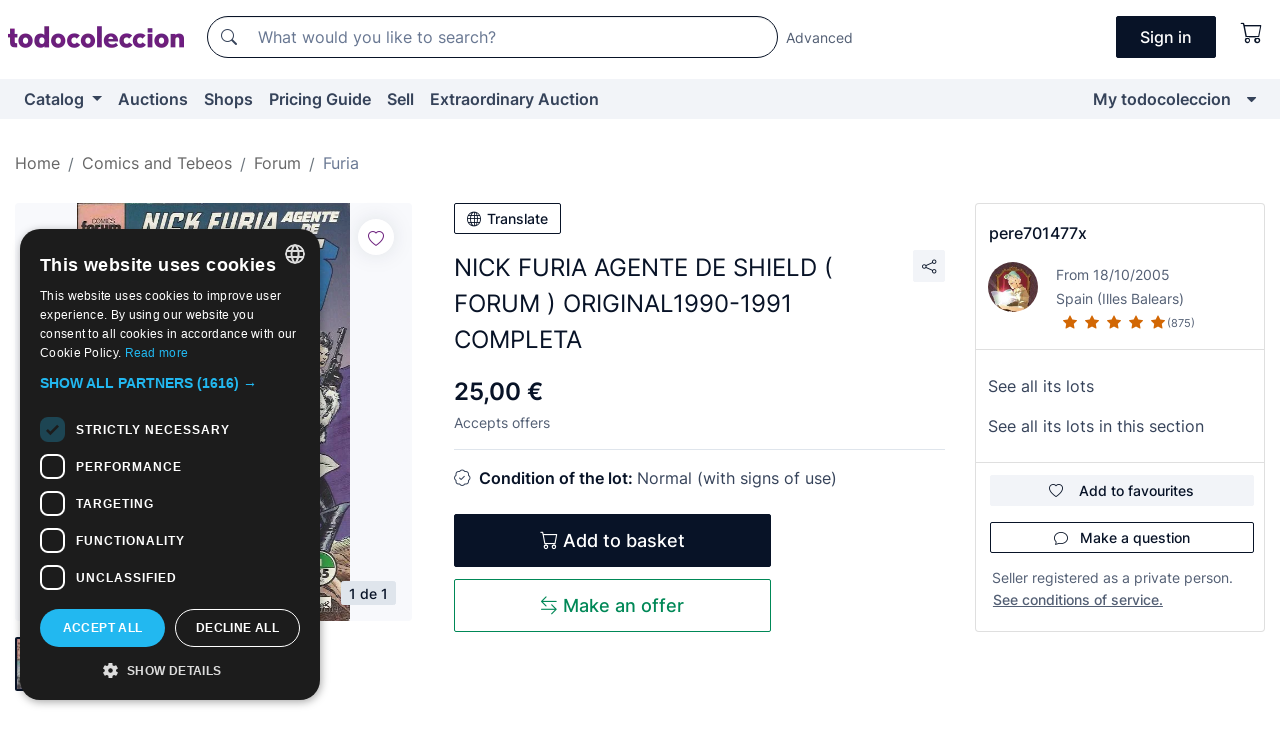

--- FILE ---
content_type: text/html;charset=UTF-8
request_url: https://en.todocoleccion.net/comics-forum/nick-furia-agente-shield-forum-original1990-1991-completa~x32957439
body_size: 17969
content:

<!DOCTYPE html>
<html lang="en">
<head><script>(function(w,i,g){w[g]=w[g]||[];if(typeof w[g].push=='function')w[g].push(i)})
(window,'GTM-N5BMJZR','google_tags_first_party');</script><script>(function(w,d,s,l){w[l]=w[l]||[];(function(){w[l].push(arguments);})('set', 'developer_id.dYzg1YT', true);
		w[l].push({'gtm.start':new Date().getTime(),event:'gtm.js'});var f=d.getElementsByTagName(s)[0],
		j=d.createElement(s);j.async=true;j.src='/1x4n/';
		f.parentNode.insertBefore(j,f);
		})(window,document,'script','dataLayer');</script>
<script>
if (typeof MutationObserver === 'undefined') {
var scriptTag = document.createElement('script');
scriptTag.src = "/assets/javascripts/vendor/mutationobserver.min.js";
// document.head.appendChild(scriptTag);
document.getElementsByTagName('head')[0].appendChild(scriptTag);
}
</script>
<meta http-equiv="Content-Type" content="text/html; charset=utf-8" />
<meta http-equiv="X-UA-Compatible" content="IE=edge">
<meta name="viewport" content="width=device-width, initial-scale=1">
<link rel="dns-prefetch" href="//pictures2.todocoleccion.net" />
<link rel="preconnect" href="https://assets2.todocoleccion.online" />
<link rel="preconnect" href="https://cloud10.todocoleccion.online" />
<link rel="shortcut icon" href="https://assets2.todocoleccion.online/assets/images/favicons/favicon.ico" type="image/x-icon" />
<script>
var MANGOPAY_CLIENT_ID = "todocoleccion";
var MANGOPAY_ENVIRONMENT = "PRODUCTION";
</script>
<meta name="description" content="Get at the best price NICK FURIA AGENTE DE SHIELD ( FORUM ) ORIGINAL1. Second-hand and antique items. Buy and sell on todocoleccion." />
<meta name="robots" content="index,follow" />
<meta name="apple-itunes-app" content="app-id=892347440">
<meta name="google-play-app" content="app-id=com.package.android">
<title>nick furia agente de shield ( forum ) original1 - Buy Comics Furia, publisher Forum on todocoleccion</title>
<link rel="stylesheet" type="text/css" href="https://assets2.todocoleccion.online/assets/stylesheets/font-inter.css?202601201044">
<link rel="stylesheet" type="text/css" href="https://assets2.todocoleccion.online/assets/stylesheets/tcbootstrap.css?202601201044" />
<link rel="stylesheet" type="text/css" href="https://assets2.todocoleccion.online/assets/stylesheets/application.css?202601201044" />
<link rel="stylesheet" type="text/css" href="https://assets2.todocoleccion.online/assets/stylesheets/zoconet-design-system.css?202601201044" />
<link rel="stylesheet" type="text/css" href="https://assets2.todocoleccion.online/assets/icons/font/bootstrap-icons.css?202601201044" />
<link rel="stylesheet" type="text/css" href="https://assets2.todocoleccion.online/assets/stylesheets/swiper.css?202601201044" />
<link rel="stylesheet" type="text/css" href="https://assets2.todocoleccion.online/assets/stylesheets/lote.css?202601201044" />
<link rel="canonical" href="https://en.todocoleccion.net/comics-forum/nick-furia-agente-shield-forum-original1990-1991-completa~x32957439" />
<link rel="alternate" hreflang="es" href="https://www.todocoleccion.net/comics-forum/nick-furia-agente-shield-forum-original1990-1991-completa~x32957439" />
<link rel="alternate" hreflang="en" href="https://en.todocoleccion.net/comics-forum/nick-furia-agente-shield-forum-original1990-1991-completa~x32957439" />
<link rel="alternate" hreflang="de" href="https://de.todocoleccion.net/comics-forum/nick-furia-agente-shield-forum-original1990-1991-completa~x32957439" />
<link rel="alternate" hreflang="fr" href="https://fr.todocoleccion.net/comics-forum/nick-furia-agente-shield-forum-original1990-1991-completa~x32957439" />
<link rel="alternate" hreflang="pt" href="https://pt.todocoleccion.net/comics-forum/nick-furia-agente-shield-forum-original1990-1991-completa~x32957439" />
<link rel="alternate" hreflang="it" href="https://it.todocoleccion.net/fumetti-forum/nick-furia-agente-shield-forum-original1990-1991-completa~x32957439" />
<script type="text/javascript" src="https://assets2.todocoleccion.online/assets/javascripts/vendor/modernizr.js?202601211032">
</script>
<script type="text/javascript" src="https://cdn.jsdelivr.net/npm/@mangopay/vault-sdk@1.2.1/dist/umd/client.min.js"></script>
<link rel="apple-touch-icon" href="https://assets2.todocoleccion.online/assets/images/apple_touch_icons/apple-touch-icon-iphone-60x60.png">
<link rel="apple-touch-icon" sizes="60x60" href="https://assets2.todocoleccion.online/assets/images/apple_touch_icons/apple-touch-icon-ipad-76x76.png">
<link rel="apple-touch-icon" sizes="114x114" href="https://assets2.todocoleccion.online/assets/images/apple_touch_icons/apple-touch-icon-iphone-retina-120x120.png">
<link rel="apple-touch-icon" sizes="144x144" href="https://assets2.todocoleccion.online/assets/images/apple_touch_icons/apple-touch-icon-ipad-retina-152x152.png">
<meta name="apple-itunes-app" content="app-id=892347440">
<script>
var ASSETS_HOST = "https://assets2.todocoleccion.online";
var FINGERPRINT_IMAGES ="202512231041";
var FINGERPRINT_CSS ="202601201044";
</script>
<script>
dataLayer = [];
// Configuración cookieScript: Nos aseguramos que, al arrancar, por defecto estén denegadas las cookies,
// porque se nos queja Google de que ejecutamos cosas de recoplilación de datos antes de que el usuario pueda aceptar o denegar las cookies.
dataLayer.push(
'consent',
'default',
{
'ad_personalization': 'denied',
'ad_storage': 'denied',
'ad_user_data': 'denied',
'analytics_storage': 'denied',
'wait_for_update': 500
}
);
dataLayer.push({"loggedIn":false});
dataLayer.push({"esMovil":false});
dataLayer.push({"content_type":"lote"});
dataLayer.push({"lote":{"precio":25,"ofertas":true,"descuento":false,"modalidad":"venta directa"}});
dataLayer.push({"catalogo":{"sec3":"Furia","sec1":"Tebeos y Cómics","sec2":"Forum"}});
dataLayer.push({"googleSit":"En Venta"});
dataLayer.push({"subasta":false});
dataLayer.push({
'ecommerce': {
'detail': {
'products': [{"price":"25.00","variant":"","brand":"","category":"Tebeos y Cómics/Forum/Furia","name":"Furia","id":"32957439","currency":"EUR"}]
}
}
});
</script>
<script>(function(w,d,s,l,i){w[l]=w[l]||[];w[l].push({'gtm.start':
new Date().getTime(),event:'gtm.js'});var f=d.getElementsByTagName(s)[0],
j=d.createElement(s),dl=l!='dataLayer'?'&l='+l:'';j.async=true;j.src=
'https://www.googletagmanager.com/gtm.js?id='+i+dl;f.parentNode.insertBefore(j,f);
})(window,document,'script','dataLayer','GTM-N5BMJZR');</script>
<meta property="og:title" content="NICK FURIA AGENTE DE SHIELD ( FORUM ) ORIGINAL1990-1991 COMPLETA"/>
<meta property="og:type" content="product"/>
<meta property="og:url" content="https://en.todocoleccion.net/comics-forum/nick-furia-agente-shield-forum-original1990-1991-completa~x32957439"/>
<meta property="og:image" content="https://cloud10.todocoleccion.online/comics-forum/tc/2012/08/25/32957439.jpg?size=230x230&crop=true"/>
<meta property="og:image:width" content="230"/>
<meta property="og:image:height" content="230"/>
<meta property="og:site_name" content="todocoleccion.net"/>
<meta property="og:description" content="NICK FURIA AGENTE DE SHIELD ( FORUM ) ORIGINAL1990-1991 COMPLETA"/>
<meta name="google-translate-customization" content="666371e4fcbb35ea-7d61682752185561-g881534783573c20e-15" />
<!-- CBWIRE Styles -->
<style >[wire\:loading][wire\:loading], [wire\:loading\.delay][wire\:loading\.delay], [wire\:loading\.inline-block][wire\:loading\.inline-block], [wire\:loading\.inline][wire\:loading\.inline], [wire\:loading\.block][wire\:loading\.block], [wire\:loading\.flex][wire\:loading\.flex], [wire\:loading\.table][wire\:loading\.table], [wire\:loading\.grid][wire\:loading\.grid], [wire\:loading\.inline-flex][wire\:loading\.inline-flex] {display: none;}[wire\:loading\.delay\.none][wire\:loading\.delay\.none], [wire\:loading\.delay\.shortest][wire\:loading\.delay\.shortest], [wire\:loading\.delay\.shorter][wire\:loading\.delay\.shorter], [wire\:loading\.delay\.short][wire\:loading\.delay\.short], [wire\:loading\.delay\.default][wire\:loading\.delay\.default], [wire\:loading\.delay\.long][wire\:loading\.delay\.long], [wire\:loading\.delay\.longer][wire\:loading\.delay\.longer], [wire\:loading\.delay\.longest][wire\:loading\.delay\.longest] {display: none;}[wire\:offline][wire\:offline] {display: none;}[wire\:dirty]:not(textarea):not(input):not(select) {display: none;}:root {--livewire-progress-bar-color: #2299dd;}[x-cloak] {display: none !important;}</style>
</head>
<body class="at-desktop">
<div id="wrap" class="pagina">
<span id="inicio">
</span>
<div id="header" role="banner" class="hidden-print">
<div id="cabecera" role="banner" class="hidden-print">
<div id="cabecera-top-container">
<div id="cabecera-top">
<div class="container p-0 p-md-3">
<div class="d-flex justify-content-between align-items-center">
<div class="cabecera-col col-side-user-menu">
<button wire:snapshot="&#x7b;&quot;data&quot;&#x3a;&#x7b;&#x7d;,&quot;memo&quot;&#x3a;&#x7b;&quot;id&quot;&#x3a;&quot;4fd5dc67bcdc2c83f97680cd91173a11&quot;,&quot;name&quot;&#x3a;&quot;cabecera&#x2f;SideUserMenuButton&quot;,&quot;path&quot;&#x3a;&quot;cabecera&#x2f;SideUserMenuButton&quot;,&quot;method&quot;&#x3a;&quot;GET&quot;,&quot;children&quot;&#x3a;&#x5b;&#x5d;,&quot;scripts&quot;&#x3a;&#x5b;&#x5d;,&quot;assets&quot;&#x3a;&#x5b;&#x5d;,&quot;isolate&quot;&#x3a;false,&quot;lazyLoaded&quot;&#x3a;false,&quot;lazyIsolated&quot;&#x3a;true,&quot;errors&quot;&#x3a;&#x5b;&#x5d;,&quot;locale&quot;&#x3a;&quot;en&quot;&#x7d;,&quot;checksum&quot;&#x3a;&quot;636D11D2895DBBC295184D6C8C0B1B7C1B92AC02444262A40F92673222689A36&quot;&#x7d;" wire:effects="[]" wire:id="4fd5dc67bcdc2c83f97680cd91173a11"
aria-controls="SideUserMenu"
aria-expanded="false"
data-toggle="modal"
data-target="#SideUserMenu"
title="Show/hide user menu"
type="button"
class="pl-5 btn-without-min-width btn btn-outline-primary"
style="border-width: 0px"
wire:click="$dispatch( 'update-side-user-menu-modal-body' )"
>
<span class="bi bi-list icon-header-menu fs-24"></span>
</button>
</div>
<div class="align-self-center d-none d-md-block logo-header">
<div id="cabecera-logo" class="mr-5 w-100">
<a
href="/"
title="todocoleccion - Purchase, sale and auction of Antiques, Art and Collectibles"
class="d-inline-block py-3 d-flex align-items-center"
>
<span class="sprite1 sprite1-logotipo_tc"></span>
<span class="sr-only">todocoleccion: purchase and sale of antiques and collectibles</span>
</a>
</div>
</div>
<div class="align-self-center order-3 ml-auto">
<div class="opciones_cab">
<ul id="cabecera-menu" class="d-flex flex-nowrap align-items-center list-inline user-isnt-loggedin">
<li id="btn-login" class="cabecera-menu-userlink list-inline-item d-none d-md-block mr-6">
<a
href="/acceder/?cod=ent&amp;encoded_back_url=true&amp;back_url=%2Flotes%2Fshow%3FRw%3D1%26Id%5FLote%3D32957439%26firstpart%3D%2Fcomics%2Dforum%2Fnick%2Dfuria%2Dagente%2Dshield%2Dforum%2Doriginal1990%2D1991%2Dcompleta"
id="cabecera-menu-login-link"
title="Access to My todocoleccion"
class="btn btn-primary no-underline text-color menu-link d-inline-block act-as-link"
rel="nofollow"
>
<span>
Sign in
</span>
</a>
</li>
<li wire:snapshot="&#x7b;&quot;data&quot;&#x3a;&#x7b;&#x7d;,&quot;memo&quot;&#x3a;&#x7b;&quot;id&quot;&#x3a;&quot;096d643b9a07985a2372c453e9006090&quot;,&quot;name&quot;&#x3a;&quot;cabecera&#x2f;SideCartMenuButton&quot;,&quot;path&quot;&#x3a;&quot;cabecera&#x2f;SideCartMenuButton&quot;,&quot;method&quot;&#x3a;&quot;GET&quot;,&quot;children&quot;&#x3a;&#x7b;&quot;096d643b9a07985a2372c453e9006090-0&quot;&#x3a;&#x5b;&quot;span&quot;,&quot;88b3d485e9f94d6daa387c517e3f2b9c&quot;&#x5d;&#x7d;,&quot;scripts&quot;&#x3a;&#x5b;&#x5d;,&quot;assets&quot;&#x3a;&#x5b;&#x5d;,&quot;isolate&quot;&#x3a;false,&quot;lazyLoaded&quot;&#x3a;false,&quot;lazyIsolated&quot;&#x3a;true,&quot;errors&quot;&#x3a;&#x5b;&#x5d;,&quot;locale&quot;&#x3a;&quot;en&quot;&#x7d;,&quot;checksum&quot;&#x3a;&quot;95B275F08E8F4D2D2D74646A9E23F798BDB5265661CF2622B03443CC74A860A5&quot;&#x7d;" wire:effects="[]" wire:id="096d643b9a07985a2372c453e9006090" class="list-inline-item pl-4 pr-5 p-md-0 mr-md-3">
<button
title="Shopping basket"
type="button"
class="d-inline-block btn btn-ghost btn-outline-primary"
wire:click="$dispatch( 'update-side-cart-menu-modal-body' )"
>
<span wire:snapshot="&#x7b;&quot;data&quot;&#x3a;&#x7b;&quot;count&quot;&#x3a;0&#x7d;,&quot;memo&quot;&#x3a;&#x7b;&quot;id&quot;&#x3a;&quot;88b3d485e9f94d6daa387c517e3f2b9c&quot;,&quot;name&quot;&#x3a;&quot;shared&#x2f;BasketCount&quot;,&quot;path&quot;&#x3a;&quot;shared&#x2f;BasketCount&quot;,&quot;method&quot;&#x3a;&quot;GET&quot;,&quot;children&quot;&#x3a;&#x5b;&#x5d;,&quot;scripts&quot;&#x3a;&#x5b;&#x5d;,&quot;assets&quot;&#x3a;&#x5b;&#x5d;,&quot;isolate&quot;&#x3a;true,&quot;lazyLoaded&quot;&#x3a;false,&quot;lazyIsolated&quot;&#x3a;true,&quot;errors&quot;&#x3a;&#x5b;&#x5d;,&quot;locale&quot;&#x3a;&quot;en&quot;&#x7d;,&quot;checksum&quot;&#x3a;&quot;C3CE87B773F0E09ED47832F796176DBAF0930507873159AE18C03CC707ED7F09&quot;&#x7d;" wire:effects="&#x7b;&quot;listeners&quot;&#x3a;&#x5b;&quot;basket-count-updated&quot;&#x5d;&#x7d;" wire:id="88b3d485e9f94d6daa387c517e3f2b9c">
</span>
<i class="bi icon-cabecera-menu bi-cart"></i>
</button>
</li>
</ul>
</div>
</div>
<div id="buscador-header" class="flex-grow-1 order-sm-0 order-2 py-5 p-md-3">
<div class="w-100 buscador_cab" role="search">
<form action="/buscador" method="get" name="Buscador">
<input type="hidden" name="from" value="top">
<label for="buscador-general" class="sr-only">
Buscar:
</label>
<div class="input-group buscador-general input-group-search-primary d-flex flex-row justify-content-between align-items-start flex-nowrap w-100">
<div class="input-group-prepend">
<button
class="btn"
data-testid="search-button"
type="submit"
title="Search"
>
<span class="bi bi-search"></span>
</button>
</div>
<input
type="search"
name="bu"
id="buscador-general"
value=""
class="form-control campo_buscar"
placeholder="What would you like to search?"
title="What would you like to search?"
/>
</div>
</form>
</div>
</div>
<div id="buscador-header-avanzado" class="flex-grow-1 d-none d-xl-block">
<a href="/buscador/turbo" id="buscador-avanzado-link" class="ml-0" rel="nofollow">
Advanced
</a>
</div>
</div>
</div>
</div>
</div>
<div
id="cabecera-barra"
role="navigation"
class="navbar navbar-light navbar-expand bg-gray navbar-zoconet-main "
>
<div class="container">
<ul class="nav navbar-nav w-100 justify-content-between justify-content-md-start">
<li
class="nav-item first-item dropdown"
>
<a wire:snapshot="&#x7b;&quot;data&quot;&#x3a;&#x7b;&quot;catalogo_path&quot;&#x3a;&quot;&#x2f;s&#x2f;catalogue&quot;&#x7d;,&quot;memo&quot;&#x3a;&#x7b;&quot;id&quot;&#x3a;&quot;82e3e7907455e255cfddf19c9bba5645&quot;,&quot;name&quot;&#x3a;&quot;shared.cabecera.MenuCatalogoButton&quot;,&quot;path&quot;&#x3a;&quot;shared.cabecera.MenuCatalogoButton&quot;,&quot;method&quot;&#x3a;&quot;GET&quot;,&quot;children&quot;&#x3a;&#x5b;&#x5d;,&quot;scripts&quot;&#x3a;&#x5b;&#x5d;,&quot;assets&quot;&#x3a;&#x5b;&#x5d;,&quot;isolate&quot;&#x3a;false,&quot;lazyLoaded&quot;&#x3a;false,&quot;lazyIsolated&quot;&#x3a;true,&quot;errors&quot;&#x3a;&#x5b;&#x5d;,&quot;locale&quot;&#x3a;&quot;en&quot;&#x7d;,&quot;checksum&quot;&#x3a;&quot;DE4299FCBDDCFCCB6A24136155B6E2C899D66CDA0222D07477362FFC89F4B2DD&quot;&#x7d;" wire:effects="[]" wire:id="82e3e7907455e255cfddf19c9bba5645"
href="/s/catalogue"
title="Catalog"
class="link-to-catalogo dropdown-toggle pull-left nav-link"
data-toggle="dropdown"
role="button"
aria-haspopup="true"
aria-expanded="false"
wire:click="$dispatch( 'update-menu-catalogo-dropdown-menu' )"
>
Catalog
</a>
<div class="dropdown-menu dropdown-menu-catalogo z-index-max pt-6 pb-4">
<div wire:snapshot="&#x7b;&quot;data&quot;&#x3a;&#x7b;&quot;yet_loaded&quot;&#x3a;false,&quot;secciones&quot;&#x3a;&#x5b;&#x5d;&#x7d;,&quot;memo&quot;&#x3a;&#x7b;&quot;id&quot;&#x3a;&quot;f4d5c5de1621660f02023966fc2c9741&quot;,&quot;name&quot;&#x3a;&quot;shared.cabecera.MenuCatalogoDropdownMenu&quot;,&quot;path&quot;&#x3a;&quot;shared.cabecera.MenuCatalogoDropdownMenu&quot;,&quot;method&quot;&#x3a;&quot;GET&quot;,&quot;children&quot;&#x3a;&#x5b;&#x5d;,&quot;scripts&quot;&#x3a;&#x5b;&#x5d;,&quot;assets&quot;&#x3a;&#x5b;&#x5d;,&quot;isolate&quot;&#x3a;false,&quot;lazyLoaded&quot;&#x3a;false,&quot;lazyIsolated&quot;&#x3a;true,&quot;errors&quot;&#x3a;&#x5b;&#x5d;,&quot;locale&quot;&#x3a;&quot;en&quot;&#x7d;,&quot;checksum&quot;&#x3a;&quot;799FBD6A32FA60031C14F6D27539CEC058C6241326AFF91555AD6AA2C0D469C4&quot;&#x7d;" wire:effects="&#x7b;&quot;listeners&quot;&#x3a;&#x5b;&quot;update-menu-catalogo-dropdown-menu&quot;&#x5d;&#x7d;" wire:id="f4d5c5de1621660f02023966fc2c9741">
<div wire:loading>
<div class="p-4">
<i class="icon text-muted icon-spinner icon-spin"></i>
</div>
</div>
<div class="list-group">
<div class="grid-list-group-catalog">
</div>
<div>
<a
href="/s/catalogue"
class="btn btn-outline-primary btn-ghost font-weight-bold p-4"
title="All sections"
>
All sections
<i class="bi bi-arrow-right"></i>
</a>
</div>
</div>
</div>
</div>
</li>
<li
class="nav-item d-none d-md-block"
>
<a
href="/auctions"
title="Online Auctions"
class="nav-link"
>
Auctions
</a>
</li>
<li
class="nav-item d-none d-md-block"
>
<a
href="/tiendas"
title="Shops"
class="nav-link"
>
Shops
</a>
</li>
<li
class="nav-item d-none d-md-block"
>
<a
href="/pricing-guide"
title="Pricing Guide"
class="nav-link"
>
Pricing Guide
</a>
</li>
<li
class="nav-item second-item"
>
<a
href="/help/sell"
title="Sell on todocoleccion"
class="nav-link"
>
Sell
</a>
</li>
<li
class="nav-item d-none d-md-block"
>
<a
href="/s/catalogue?M=e&O=sp"
title="Extraordinary Auction"
class="nav-link"
>
Extraordinary Auction
</a>
</li>
<li
class="nav-item last-item ml-sm-auto"
>
<a
href="/mitc"
title="My todocoleccion."
class="nav-link"
>
My todocoleccion
</a>
</li>
<li class="nav-item visible-md visible-lg mitc_mostrar">
<a
href="/mitc?mostrarbmtc"
title="Show My todocoleccion menu."
class="nav-link"
>
<span class="hidden">
Show My todocoleccion menu
</span><i class="icon icon-caret-down"></i>
</a>
</li>
</ul>
</div>
</div>
</div>
</div>
<div id="page-content">
<div id="page-content-fullwidth">
</div>
<div class="container">
<div id="react-breadcrumbs">
<div
class=" mt-7"
style="height: 40px"
>
<div class="swiper">
<div class="swiper-container" data-initialSlide="3">
<ul
class="
breadcrumb
flex-nowrap
swiper-wrapper
m-0
"
>
<li
class="breadcrumb-item swiper-slide"
style="width: auto"
>
<a href="/" title="Home page" class="breadcrumb-link">
<span>
Home
</span>
</a>
</li>
<li
class="breadcrumb-item swiper-slide"
style="width: auto"
>
<a href="/s/comics-tebeos" title="Comics and Tebeos" class="breadcrumb-link">
<span>Comics and Tebeos</span>
</a>
</li>
<li
class="breadcrumb-item swiper-slide"
style="width: auto"
>
<a href="/s/comics-forum" title="Forum" class="breadcrumb-link">
<span>Forum</span>
</a>
</li>
<li
class="active breadcrumb-item swiper-slide"
style="width: auto"
>
<a href="/s/forum-furia" title="Furia" class="breadcrumb-link">
<span>Furia</span>
</a>
</li>
</ul>
</div>
</div>
</div>
</div>
<script type="application/ld+json">
{"itemListElement":[{"item":{"@id":"/","name":"Home"},"position":1,"@type":"ListItem"},{"item":{"@id":"/s/comics-tebeos","name":"Comics and Tebeos"},"position":2,"@type":"ListItem"},{"item":{"@id":"/s/comics-forum","name":"Forum"},"position":3,"@type":"ListItem"},{"item":{"@id":"/s/forum-furia","name":"Furia"},"position":4,"@type":"ListItem"}],"@context":"https://schema.org","@type":"BreadcrumbList"}
</script>
<div class="pagina lote">
<div class="contenido">
<div class="lote-container mb-5 mt-2 mt-md-4">
<div class="position-relative image-gallery-lote">
<div id="react-image-gallery" data-props="&#x7b;&quot;all_images&quot;&#x3a;&#x5b;&#x7b;&quot;src_webp&quot;&#x3a;&quot;https&#x3a;&#x2f;&#x2f;cloud10.todocoleccion.online&#x2f;comics-forum&#x2f;tc&#x2f;2012&#x2f;08&#x2f;25&#x2f;32957439.webp&quot;,&quot;alt&quot;&#x3a;&quot;C&oacute;mics&#x3a; NICK FURIA AGENTE DE SHIELD &#x28; FORUM &#x29; ORIGINAL1990-1991 COMPLETA - Foto 1&quot;,&quot;id&quot;&#x3a;0,&quot;title&quot;&#x3a;&quot;NICK FURIA AGENTE DE SHIELD &#x28; FORUM &#x29; ORIGINAL1990-1991 COMPLETA - Foto 1&quot;,&quot;src&quot;&#x3a;&quot;https&#x3a;&#x2f;&#x2f;cloud10.todocoleccion.online&#x2f;comics-forum&#x2f;tc&#x2f;2012&#x2f;08&#x2f;25&#x2f;32957439.jpg&quot;&#x7d;&#x5d;&#x7d;" class="mb-4">
</div>
<div class="follow-buton-image-lote card-lote">
<div class="follow-lote-button lotes-enlaces-rapidos mr-0 mr-md-1">
<button
class="d-flex justify-content-center align-items-center text-brand bg-white border-0 rounded-circle lotes_enlaces_rapidos-button btn-circle clickeable isnt-active js-followup ga-track-click-in-poner-en-seguimiento"
id="corazon-32957439"
onClick=""
data-ajax="/api/seguimientos/create?id=32957439"
data-require-login="true"
data-id_lote="32957439" data-nuevo-usuario-accion-tipo="0"
data-nuevo-usuario-accion-valor="32957439" rel="nofollow" title="Follow"
type="button"
>
<i class="bi lotes_enlaces_rapidos-icon js-icon-seguimiento inline-block bi-heart"></i>
</button>
</div>
</div>
</div>
<div class="info-lote m-0 ml-md-4">
<div id="lote-info" class="lote-info datos
"
>
<div class="d-block my-6 mt-md-0 mb-md-5">
<button
id="translationButton"
type="button"
data-props="&#x7b;&quot;titulo&quot;&#x3a;&quot;NICK FURIA AGENTE DE SHIELD &#x28; FORUM &#x29; ORIGINAL1990-1991 COMPLETA&quot;,&quot;translated&quot;&#x3a;false,&quot;id&quot;&#x3a;32957439&#x7d;"
class="btn btn-outline-primary btn-sm btn-without-min-width js-traducir-titulo"
>
<i class="bi btn-icon-left mr-1 bi-globe"></i>
Translate
</button>
</div>
<div class="d-flex justify-content-between mt-6 mb-3 mt-md-0 mb-md-5">
<h1
class="bold js-lote-titulo-32957439 m-0 text-break font-weight-normal text-gray-900 h5 fs-md-24"
id="lote-page-h1"
>
NICK FURIA AGENTE DE SHIELD ( FORUM ) ORIGINAL1990-1991 COMPLETA
</h1>
<div class="ml-5">
<span id="lote-compartir">
<a
href="#"
class="btn btn-secondary btn-only-icon btn-sm"
data-toggle="popover"
id="js-lote-compartir"
>
<span>
<i class="bi bi-share"></i>
</span>
</a>
<span
id="lote-compartir-botones"
style="display: none"
data-nuevo-usuario-accion-tipo="8"
data-nuevo-usuario-accion-valor="32957439"
>
<span class="sharedbtns">
<a class="btn btn-sm btn-whatsapp" target="_blank" rel="noopener noreferrer" href="https://api.whatsapp.com/send?text=NICK%20FURIA%20AGENTE%20DE%20SHIELD%20%28%20FORUM%20%29%20ORIGINAL1990%2D1991%20COMPLETA%20https%3A%2F%2Fen%2Etodocoleccion%2Enet%2Fcomics%2Dforum%2Fnick%2Dfuria%2Dagente%2Dshield%2Dforum%2Doriginal1990%2D1991%2Dcompleta%7Ex32957439"><i class="bi bi-whatsapp"></i></a>
<a class="btn btn-sm btn-facebook" target="_blank" rel="noopener noreferrer" href="http://www.facebook.com/sharer/sharer.php?u=https://en.todocoleccion.net/comics-forum/nick-furia-agente-shield-forum-original1990-1991-completa~x32957439"><i class="bi bi-tc-facebook"></i></a>
<a class="btn btn-sm btn-tweet" target="_blank" rel="noopener noreferrer" href="https://twitter.com/intent/tweet?text=NICK%20FURIA%20AGENTE%20DE%20SHIELD%20%28%20FORUM%20%29%20ORIGINAL1990%2D1991%20COMPLETA&amp;url=https://en.todocoleccion.net/comics-forum/nick-furia-agente-shield-forum-original1990-1991-completa~x32957439&amp;via=todocoleccion"><i class="bi bi-twitter-x"></i></a>
<a class="btn btn-sm btn-pinterest" target="_blank" rel="noopener noreferrer" href="http://pinterest.com/pin/create/button/?url=https://en.todocoleccion.net/comics-forum/nick-furia-agente-shield-forum-original1990-1991-completa~x32957439&amp;description=NICK%20FURIA%20AGENTE%20DE%20SHIELD%20%28%20FORUM%20%29%20ORIGINAL1990%2D1991%20COMPLETA&amp;media=https://cloud10.todocoleccion.online/comics-forum/tc/2012/08/25/32957439.jpg"><i class="bi bi-tc-pinterest"></i></a>
</span>
<span class="sharedbtns">
<a
href="/lotes/envia_amigo?m=lote&id_lote=32957439"
class="btn btn-rrss js-boton-enviar-amigo"
title="Maybe you know a friend who might be interested in this lot"
>
<i class="bi bi-envelope-fill"></i>
</a>
</span>
</span>
</span>
</div>
</div>
<div>
<div class="lote-info-no-en-subasta">
<div class="mb-1 hidden-xs">
<span class="text-gray-900 mr-3">
<span class="text-nowrap bolder lote-precio" style="font-size:24px;">
25,00 &euro;
</span>
</span>
</div>
<div class="mb-4 fs-14 text-gray-600">Accepts offers</div>
<hr class="d-none d-sm-none" />
<hr class="border-top" />
</div>
<div class="mb-6">
<p class="mb-3">
<span class="bi bi-patch-check"></span>
<span class="text-gray-900 font-weight-bolder ml-2">
Condition of the lot:
</span>
Normal (with signs of use)
</p>
</div>
<div>
</div>
<div class="row">
<div class="col-md-8">
<div wire:snapshot="&#x7b;&quot;data&quot;&#x3a;&#x7b;&quot;with_icon&quot;&#x3a;true,&quot;ga_track_add_button&quot;&#x3a;&quot;lote-boton-comprar&quot;,&quot;button_class&quot;&#x3a;&quot;btn-lg&#x20;btn-block&#x20;hidden-xs&quot;,&quot;slug&quot;&#x3a;&quot;pere701477x&quot;,&quot;is_in_other_basket&quot;&#x3a;false,&quot;modal_id&quot;&#x3a;&quot;form-add-to-basket-modal-id-32957439&quot;,&quot;id_lote&quot;&#x3a;32957439,&quot;is_in_my_basket&quot;&#x3a;false&#x7d;,&quot;memo&quot;&#x3a;&#x7b;&quot;id&quot;&#x3a;&quot;effa0e37003cd0a6915456557ac235cc&quot;,&quot;name&quot;&#x3a;&quot;shared&#x2f;BasketButton&quot;,&quot;path&quot;&#x3a;&quot;shared&#x2f;BasketButton&quot;,&quot;method&quot;&#x3a;&quot;GET&quot;,&quot;children&quot;&#x3a;&#x5b;&#x5d;,&quot;scripts&quot;&#x3a;&#x5b;&#x5d;,&quot;assets&quot;&#x3a;&#x5b;&#x5d;,&quot;isolate&quot;&#x3a;false,&quot;lazyLoaded&quot;&#x3a;false,&quot;lazyIsolated&quot;&#x3a;true,&quot;errors&quot;&#x3a;&#x5b;&#x5d;,&quot;locale&quot;&#x3a;&quot;en&quot;&#x7d;,&quot;checksum&quot;&#x3a;&quot;6CA5C1CEEF4D21E6A762C239766D630E0C6F9313F1A646C51BF827BF6198BBD1&quot;&#x7d;" wire:effects="&#x7b;&quot;listeners&quot;&#x3a;&#x5b;&quot;add-lot-to-my-basket&quot;&#x5d;&#x7d;" wire:id="effa0e37003cd0a6915456557ac235cc">
<form action="/carrito_de_compra/add" method="POST" wire:submit.prevent="addToBasket">
<input type="hidden" name="id_Lote" value="32957439" />
<button
type="submit"
title="Add to basket"
class="btn btn-primary btn-lg btn-block hidden-xs ga-track-lote-boton-comprar"
>
<i class="bi bi-cart"></i>
<span class="d-md-none">
Add
</span>
<span class="d-none d-md-inline-block">
Add to basket
</span>
</button>
</form>
</div>
<div wire:snapshot="&#x7b;&quot;data&quot;&#x3a;&#x7b;&quot;imagen_width&quot;&#x3a;60,&quot;imagen_lote&quot;&#x3a;&quot;https&#x3a;&#x2f;&#x2f;cloud10.todocoleccion.online&#x2f;comics-forum&#x2f;tc&#x2f;2012&#x2f;08&#x2f;25&#x2f;32957439.jpg&#x3f;size&#x3d;60x60&amp;crop&#x3d;true&quot;,&quot;slug&quot;&#x3a;&quot;&quot;,&quot;modal_id&quot;&#x3a;&quot;form-add-to-basket-modal-id-32957439&quot;,&quot;success&quot;&#x3a;true,&quot;error_msg&quot;&#x3a;&quot;&quot;,&quot;titulo_lote&quot;&#x3a;&quot;NICK&#x20;FURIA&#x20;AGENTE&#x20;DE&#x20;SHIELD&#x20;&#x28;&#x20;FORUM&#x20;&#x29;&#x20;ORIGINAL1990-1991&#x20;COMPLETA&quot;,&quot;id_lote&quot;&#x3a;32957439,&quot;we_have_multiple_sellers&quot;&#x3a;false,&quot;render_modal&quot;&#x3a;true,&quot;show_modal&quot;&#x3a;false&#x7d;,&quot;memo&quot;&#x3a;&#x7b;&quot;id&quot;&#x3a;&quot;36e65cb433a641bebeea9aa3130c3216&quot;,&quot;name&quot;&#x3a;&quot;shared&#x2f;BasketModal&quot;,&quot;path&quot;&#x3a;&quot;shared&#x2f;BasketModal&quot;,&quot;method&quot;&#x3a;&quot;GET&quot;,&quot;children&quot;&#x3a;&#x5b;&#x5d;,&quot;scripts&quot;&#x3a;&#x5b;&#x5d;,&quot;assets&quot;&#x3a;&#x5b;&#x5d;,&quot;isolate&quot;&#x3a;false,&quot;lazyLoaded&quot;&#x3a;false,&quot;lazyIsolated&quot;&#x3a;true,&quot;errors&quot;&#x3a;&#x5b;&#x5d;,&quot;locale&quot;&#x3a;&quot;en&quot;&#x7d;,&quot;checksum&quot;&#x3a;&quot;C88F8B84481FC205CA885E0E2C4BDFC04D23382C97327B961E14CA66953F68DB&quot;&#x7d;" wire:effects="&#x7b;&quot;listeners&quot;&#x3a;&#x5b;&quot;add-lot-to-my-basket&quot;,&quot;close-basket-modal&quot;&#x5d;&#x7d;" wire:id="36e65cb433a641bebeea9aa3130c3216">
</div>
</div>
</div>
<div class="pt-4">
<div class="row">
<div class="col-md-8">
<button
class="btn btn-outline-buy btn-block btn-lg d-none d-md-block margin-bottom-xs ga-track-class-boton-hacer-oferta d-md-block"
data-target="#modal-make-an-offer"
data-toggle="modal"
type="button"
>
<i class="bi btn-icon bi-arrow-left-right"></i>
Make an offer
</button>
</div>
</div>
</div>
<div class="modal fade js-modal-offer" tabindex="-1" id="modal-make-an-offer">
<div class="modal-dialog">
<div class="modal-content">
<div wire:snapshot="&#x7b;&quot;data&quot;&#x3a;&#x7b;&quot;offer_amount&quot;&#x3a;&quot;&quot;,&quot;offer&quot;&#x3a;&quot;&quot;,&quot;canonical&quot;&#x3a;&quot;https&#x3a;&#x2f;&#x2f;en.todocoleccion.net&#x2f;comics-forum&#x2f;nick-furia-agente-shield-forum-original1990-1991-completa&#x7e;x32957439&quot;,&quot;lot_image&quot;&#x3a;&quot;https&#x3a;&#x2f;&#x2f;cloud10.todocoleccion.online&#x2f;comics-forum&#x2f;tc&#x2f;2012&#x2f;08&#x2f;25&#x2f;32957439.jpg&#x3f;size&#x3d;90x90&amp;crop&#x3d;true&quot;,&quot;lot_title&quot;&#x3a;&quot;NICK&#x20;FURIA&#x20;AGENTE&#x20;DE&#x20;SHIELD&#x20;&#x28;&#x20;FORUM&#x20;&#x29;&#x20;ORIGINAL1990-1991&#x20;COMPLETA&quot;,&quot;counteroffer_amount&quot;&#x3a;&quot;&quot;,&quot;offer_status&quot;&#x3a;&quot;&quot;,&quot;advice_msg&quot;&#x3a;&quot;&quot;,&quot;error_msg&quot;&#x3a;&quot;&quot;,&quot;offer_date&quot;&#x3a;&quot;&quot;,&quot;lot_id&quot;&#x3a;32957439,&quot;lot_price&quot;&#x3a;25,&quot;requires_login&quot;&#x3a;false,&quot;counteroffer_date&quot;&#x3a;&quot;&quot;&#x7d;,&quot;memo&quot;&#x3a;&#x7b;&quot;id&quot;&#x3a;&quot;591027136369868acaaf204d4599c568&quot;,&quot;name&quot;&#x3a;&quot;lotes.show.MakeAnOfferModal&quot;,&quot;path&quot;&#x3a;&quot;lotes.show.MakeAnOfferModal&quot;,&quot;method&quot;&#x3a;&quot;GET&quot;,&quot;children&quot;&#x3a;&#x5b;&#x5d;,&quot;scripts&quot;&#x3a;&#x5b;&#x5d;,&quot;assets&quot;&#x3a;&#x5b;&#x5d;,&quot;isolate&quot;&#x3a;false,&quot;lazyLoaded&quot;&#x3a;false,&quot;lazyIsolated&quot;&#x3a;true,&quot;errors&quot;&#x3a;&#x5b;&#x5d;,&quot;locale&quot;&#x3a;&quot;en&quot;&#x7d;,&quot;checksum&quot;&#x3a;&quot;0DD33CA280877C9580EE711638EA49C1C524F63DDA9221C4EDE7B78B63501072&quot;&#x7d;" wire:effects="[]" wire:id="591027136369868acaaf204d4599c568">
<div class="modal-header">
<h4 class="modal-title">Make an offer</h4>
<button type="button" class="close" data-dismiss="modal" aria-label="Close">
<span aria-hidden="true">&times;</span>
<span class="sr-only">Close</span>
</button>
</div>
<div class="modal-body">
<form id="form-make-an-offer-modal" wire:submit="makeAnOffer" method="post">
<div class="row">
<div class="col-12">
<div class="media">
<img
src="https&#x3a;&#x2f;&#x2f;cloud10.todocoleccion.online&#x2f;comics-forum&#x2f;tc&#x2f;2012&#x2f;08&#x2f;25&#x2f;32957439.jpg&#x3f;size&#x3d;90x90&amp;crop&#x3d;true"
class="mr-5"
alt="NICK&#x20;FURIA&#x20;AGENTE&#x20;DE&#x20;SHIELD&#x20;&#x28;&#x20;FORUM&#x20;&#x29;&#x20;ORIGINAL1990-1991&#x20;COMPLETA"
/>
<div class="media-body">
<h4>NICK FURIA AGENTE DE SHIELD &#x28; FORUM &#x29; ORIGINAL1990-1991 COMPLETA</h4>
<p><span class="text-nowrap precio_directa">25,00 €</span></p>
</div>
</div>
<hr class="visible-xs" />
</div>
<div class="col-12">
<div class="more-margin-bottom">
Send a good offer to the seller that he can not refuse and <strong>the order is yours!</strong>
</div>
</div>
<div class="col-12">
</div>
<div class="col-md-6 col-12">
<div class="form-group">
<label class="form-label" for="offer">
Your offer
</label>
<div class="inpug-group-with-icons right-icon input-group">
<input
inputmode="decimal"
name="offer"
pattern="( )*[0-9]+([.,][0-9]{0,2})?( )*"
required="required"
placeholder="25,00"
type="text"
id="offer"
class="autotrim form-control"
value=""
wire:model.live="offer"
/>
<div class="input-group-append">
<span class="input-group-text">
<i class="icon icon-euro"></i>
</span>
</div>
</div>
</div>
</div>
<div class="col-6">
<div class="with-left-hr hidden-xs">
<ul class="icon-ul fs-12">
<li class="margin-bottom">
<i
class="icon-li icon icon-circle"
style="font-size: 0.6em; padding-top: 0.5em"
></i>
Submitting an offer is a commitment to purchase if the seller accepts it.
</li>
<li class="margin-bottom">
<i
class="icon-li icon icon-circle"
style="font-size: 0.6em; padding-top: 0.5em"
></i>
Offer over the sale price. Discounts, shipping costs or other related promotions not included.
</li>
</ul>
</div>
</div>
<div class="visible-xs text-to-left text-muted col-12">
<div class="more-margin-bottom">
Offer over the sale price. Discounts, shipping costs or other related promotions not included.
</div>
<div class="margin-bottom">
Submitting an offer is a commitment to purchase if the seller accepts it.
</div>
</div>
</div>
</form>
</div>
<div class="modal-footer">
<button type="button" class="btn btn-secondary" data-dismiss="modal">
Cancel offer
</button>
<button
class="btn btn-primary ga-track-boton-enviar-oferta"
form="form-make-an-offer-modal"
id="button-make-an-offer"
type="submit"
>
Send offer
</button>
</div>
</div>
</div>
</div>
</div>
<div wire:snapshot="&#x7b;&quot;data&quot;&#x3a;&#x7b;&quot;fecha_reserva&quot;&#x3a;null,&quot;id_lote&quot;&#x3a;32957439,&quot;el_lote_ya_esta_en_tu_carrito&quot;&#x3a;false&#x7d;,&quot;memo&quot;&#x3a;&#x7b;&quot;id&quot;&#x3a;&quot;15c7bd93a8d1d5f695de6118cec3a099&quot;,&quot;name&quot;&#x3a;&quot;lotes.show.AlertLotInCart&quot;,&quot;path&quot;&#x3a;&quot;lotes.show.AlertLotInCart&quot;,&quot;method&quot;&#x3a;&quot;GET&quot;,&quot;children&quot;&#x3a;&#x5b;&#x5d;,&quot;scripts&quot;&#x3a;&#x5b;&#x5d;,&quot;assets&quot;&#x3a;&#x5b;&#x5d;,&quot;isolate&quot;&#x3a;false,&quot;lazyLoaded&quot;&#x3a;false,&quot;lazyIsolated&quot;&#x3a;true,&quot;errors&quot;&#x3a;&#x5b;&#x5d;,&quot;locale&quot;&#x3a;&quot;en&quot;&#x7d;,&quot;checksum&quot;&#x3a;&quot;2741AE1AB6F07D12337056331E8FC1A665A7F1523CC6479A34737548CBDD1B8F&quot;&#x7d;" wire:effects="&#x7b;&quot;listeners&quot;&#x3a;&#x5b;&quot;add-lot-to-my-basket&quot;&#x5d;&#x7d;" wire:id="15c7bd93a8d1d5f695de6118cec3a099">
</div>
<ul class="icon-ul">
</ul>
</div>
</div>
</div>
<div class="alertas-lote">
</div>
<div class="sobre-lote">
<div class="acordion mb-6 mt-6 mt-md-0">
<div class="acordion-header" id="collapse_description">
<h2 class="fs-16 my-0">
<a
role="button"
class=" d-flex justify-content-between align-items-center"
data-toggle="collapse"
href="#description"
aria-expanded="true"
aria-controls="description"
>
<span class="font-weight-bold">Description of the lot</span>
<i class="bi ml-auto bi-chevron-up"></i>
</a>
</h2>
</div>
<div class="acordion-body collapse show" id="description"
aria-labelledby="collapse_description" >
<div id="descripcion" class="tab-pane active" style="overflow: hidden">
<div class="margin-bottom">
<div>
<p><strong>C-A12</strong></p><p><strong>TENGO LOS 14 NÚMEROS DE LA COLECCIÓN</strong></p><p><strong>26X16</strong></p><p><strong>PÁGINAS 28-34</strong></p><p><strong>CUADERNO GRAPADO</strong></p><p><strong>D. KIM DE MULDER, KEITH POLLARD, BOB HALL</strong></p><p><strong>G. BOB HARRAS, BOB HALL, D.G. CHICHESTER</strong></p>
</div>
</div>
</div>
</div>
</div>
<div class="acordion mb-6">
<div class="acordion-header" id="collapse_conditions">
<h2 class="fs-16 my-0">
<a
role="button"
class="collapsed d-flex justify-content-between align-items-center"
data-toggle="collapse"
href="#formas_de_pago_y_envio"
aria-expanded="false"
aria-controls="formas_de_pago_y_envio"
data-collapse-fetch
>
<span class="font-weight-bold">Conditions of payment and shipping</span>
<i class="bi ml-auto bi-chevron-up"></i>
</a>
</h2>
</div>
<div class="acordion-body collapse " id="formas_de_pago_y_envio"
aria-labelledby="collapse_conditions" data-content-url="/lotes/detalle_envio?id=32957439&amp;gestion=0" id="tab_formas_de_pago_y_envio">
</div>
</div>
<div class="acordion mb-6">
<div class="acordion-header" id="collapse_qa">
<h2 class="fs-16 my-0">
<a
role="button"
class="collapsed d-flex justify-content-between align-items-center"
data-toggle="collapse"
href="#preguntas_y_respuestas"
aria-expanded="false"
aria-controls="preguntas_y_respuestas"
data-collapse-fetch
>
<span class="font-weight-bold flex-grow-1">Questions and answers</span>
<i class="bi ml-auto bi-chevron-up"></i>
</a>
</h2>
</div>
<div class="acordion-body collapse " id="preguntas_y_respuestas"
aria-labelledby="collapse_qa" data-content-url="/lotes/pyr?id=32957439&amp;situacion_lote=EN VENTA DIRECTA&amp;Id_Usuario=2146701477&amp;Tienda_Clase=&amp;Tienda_Visible=&amp;Zona=0&amp;Time=43:47:651&amp;gestion=0">
</div>
</div>
</div>
<div class="info-vendedor-lote">
<div id="info_vendedor_box" class="mb-5">
<div>
<div id="bloque-vendedor" class="fs-md-14 fs-lg-16 card">
<div class="row">
<div class="col-md-12">
<div class="fs-md-14 text-gray-900 mt-5 pl-4 card-title">
<a href="/usuario/pere701477x" class="btn-ghost btn btn-outline-primary text-left">
pere701477x
</a>
</div>
</div>
</div>
<div class="row align-items-center">
<div class="col-lg-12 col-md-4">
<div class="card-body">
<div>
<div class="pull-left pr-3">
<div
class="inline-block avatar-container text-left"
style="
height: 60px !important;
width: 60px !important;
overflow: hidden !important;
text-align: center;
vertical-align: bottom;
position: relative;
"
>
<img
src="https://cloud10.todocoleccion.online/tc/avatares/2011/10/10/avatar_2146701477.jpg"
class="rounded-circle"
height="50"
width="50"
title="Lots from pere701477x"
alt="avatar pere701477x"
/>
</div>
</div>
<span class="text-gray-600 body-regular">
From
18/10/2005
<span>
<br />
<span class="text-gray-600 body-regular">
Spain
(Illes Balears)
</span>
<br />
<button
class="btn btn-link fs-14 p-0 d-flex flex-nowrap"
data-href="/usuario/valoraciones/pere701477x/vendedor"
data-obfuscated-link
title="5 stars. 875 reviews See details."
type="button"
>
<span title="5 over 5">
<i class="bi text-sell-600 mx-2 bi-star-fill"></i><i class="bi text-sell-600 mx-2 bi-star-fill"></i><i class="bi text-sell-600 mx-2 bi-star-fill"></i><i class="bi text-sell-600 mx-2 bi-star-fill"></i><i class="bi text-sell-600 mx-2 bi-star-fill"></i>
</span>
<span class="text-gray-600" title="875 received reviews">
<small>(875)</small>
</span>
</button>
</div>
</div>
</div>
<div class="col-lg-12 col-md-4">
<div class="list-group py-5">
<button
class="btn btn-link list-group-chevron-icon list-group-item list-group-item-action"
data-href="/s/catalogue?identificadorvendedor=pere701477x"
data-obfuscated-link
title="Lots on sale from pere701477x at todocoleccion"
type="button"
>
See all its lots
<span class="bi bi-chevron-right list-group-chevron-icon-padding"></span>
</button>
<button
class="btn btn-link list-group-chevron-icon list-group-item list-group-item-action"
data-href="/s/forum-furia?identificadorvendedor=pere701477x"
data-obfuscated-link
title="Lots on sale from pere701477x at Comics - Forum - Furia"
type="button"
>
See all its lots in this section
<span class="bi bi-chevron-right list-group-chevron-icon-padding"></span>
</button>
</div>
</div>
<div class="col-lg-12 col-md-4">
<div class="card-footer">
<div class="w-100">
<div class="pb-5">
<button
class="mx-1 btn-sm btn-block btn btn-secondary"
data-href="/mitc/vendedores-favoritos/2146701477/guardar"
data-obfuscated-link
data-require-login="true"
data-nuevo-usuario-accion-tipo="13"
data-nuevo-usuario-accion-valor="2146701477"
title="Put pere701477x on your list of favourite seller"
type="button"
>
<i class="bi bi-heart btn-icon-left"></i>&nbsp;
Add to favourites
</button>
</div>
<button
id="ask_to_the_seller_button"
class="mx-1 btn btn-outline-primary btn-sm btn-block"
data-require-login="true"
data-nuevo-usuario-accion-tipo="3"
data-nuevo-usuario-accion-valor="32957439"
data-toggle="collapse"
data-target="#preguntas_y_respuestas"
aria-expanded="false"
aria-controls="preguntas_y_respuestas"
data-href="?#preguntas_y_respuestas"
>
<span class="bi bi-chat btn-icon-left"></span>
Make a question
</button>
</div>
</div>
</div>
<div class="col-12">
<div class="mx-5 mb-5 grey-600-color fs-14 pb-2">
<span class="align-middle">
Seller registered as a private person.
</span>
<button
class="btn btn-ghost btn-outline-primary btn-sm underline grey-600-color text-left"
data-href="/conditions-of-service#reglas-compra-venta"
data-obfuscated-link
title="See conditions of service."
type="button"
>
See conditions of service.
</button>
</div>
</div>
</div>
</div>
</div>
</div>
</div>
</div>
<div class="fixed-top bg-light d-none d-lg-block">
<div
id="navbar-lote-page-comprar-subastar"
class="container flex-nowrap align-items-center py-3"
style="display: none;"
>
<div class="d-flex align-items-center">
<div class="col">
<a class="text-gray-900 h5 font-weight-bolder flex-grow-1" href="/comics-forum/nick-furia-agente-shield-forum-original1990-1991-completa~x32957439#lote-page-h1">NICK FURIA AGENTE DE SHIELD ( FORUM ) ORIGINAL1990-1991 COMPLETA</a>
</div>
<div class="flex-shrink-0">
<a class="navbar-lote-page-price text-decoration-none ml-4 mr-4 flex-shrink-0" href="#lote-info">
<span class="text-nowrap bolder lote-precio" style="font-size:24px;">
25,00 &euro;
</span>
</a>
</div>
<div class="flex-grow-0">
<button
type="button"
class="ga-track-class-boton-hacer-oferta max-width btn btn-outline-buy"
data-target="#modal-make-an-offer"
data-toggle="modal"
>
Make an offer
</button>
</div>
<div class="flex-grow-0">
<div wire:snapshot="&#x7b;&quot;data&quot;&#x3a;&#x7b;&quot;with_icon&quot;&#x3a;true,&quot;ga_track_add_button&quot;&#x3a;&quot;lote-boton-comprar&quot;,&quot;button_class&quot;&#x3a;&quot;navbar-lote-page-btn-comprar&#x20;ml-4&quot;,&quot;slug&quot;&#x3a;&quot;pere701477x&quot;,&quot;is_in_other_basket&quot;&#x3a;false,&quot;modal_id&quot;&#x3a;&quot;form-add-to-basket-modal-id-32957439&quot;,&quot;id_lote&quot;&#x3a;32957439,&quot;is_in_my_basket&quot;&#x3a;false&#x7d;,&quot;memo&quot;&#x3a;&#x7b;&quot;id&quot;&#x3a;&quot;cda0d2811460bc7d0a1b8c96f45cd781&quot;,&quot;name&quot;&#x3a;&quot;shared&#x2f;BasketButton&quot;,&quot;path&quot;&#x3a;&quot;shared&#x2f;BasketButton&quot;,&quot;method&quot;&#x3a;&quot;GET&quot;,&quot;children&quot;&#x3a;&#x5b;&#x5d;,&quot;scripts&quot;&#x3a;&#x5b;&#x5d;,&quot;assets&quot;&#x3a;&#x5b;&#x5d;,&quot;isolate&quot;&#x3a;false,&quot;lazyLoaded&quot;&#x3a;false,&quot;lazyIsolated&quot;&#x3a;true,&quot;errors&quot;&#x3a;&#x5b;&#x5d;,&quot;locale&quot;&#x3a;&quot;en&quot;&#x7d;,&quot;checksum&quot;&#x3a;&quot;7EB6832011E0C5D3A9921E05EF38CC56DE053C4947890171195AF46E23033E34&quot;&#x7d;" wire:effects="&#x7b;&quot;listeners&quot;&#x3a;&#x5b;&quot;add-lot-to-my-basket&quot;&#x5d;&#x7d;" wire:id="cda0d2811460bc7d0a1b8c96f45cd781">
<form action="/carrito_de_compra/add" method="POST" wire:submit.prevent="addToBasket">
<input type="hidden" name="id_Lote" value="32957439" />
<button
type="submit"
title="Add to basket"
class="btn btn-primary navbar-lote-page-btn-comprar ml-4 ga-track-lote-boton-comprar"
>
<i class="bi bi-cart"></i>
<span class="d-md-none">
Add
</span>
<span class="d-none d-md-inline-block">
Add to basket
</span>
</button>
</form>
</div>
</div>
</div>
</div>
</div>
<div id="navbar-lote-page-comprar-subastar-movil" class="bg-light fixed-bottom border-top visible-xs">
<div class="container-fluid bg-white py-4">
<div class="row">
<div class="col-12">
<span class="navbar-lote-page-price js-navbar-movil_precio-comprar-pujar text-gray-900 font-weight-bolder my-2">
<span class="text-nowrap bolder lote-precio" style="font-size:24px;">
25,00 &euro;
</span>
</span>
</div>
<div class="col-6">
<button
type="button"
class="ga-track-class-boton-hacer-oferta max-width btn btn-outline-buy"
data-target="#modal-make-an-offer"
data-toggle="modal"
>
Make an offer
</button>
</div>
<div class="col-6">
<div wire:snapshot="&#x7b;&quot;data&quot;&#x3a;&#x7b;&quot;with_icon&quot;&#x3a;true,&quot;ga_track_add_button&quot;&#x3a;&quot;lote-boton-comprar&quot;,&quot;button_class&quot;&#x3a;&quot;ga-track-navbar-lote-page-btn-comprar&#x20;max-width&quot;,&quot;slug&quot;&#x3a;&quot;pere701477x&quot;,&quot;is_in_other_basket&quot;&#x3a;false,&quot;modal_id&quot;&#x3a;&quot;form-add-to-basket-modal-id-32957439&quot;,&quot;id_lote&quot;&#x3a;32957439,&quot;is_in_my_basket&quot;&#x3a;false&#x7d;,&quot;memo&quot;&#x3a;&#x7b;&quot;id&quot;&#x3a;&quot;cd74040e1caccba3aa207c1d7e79a239&quot;,&quot;name&quot;&#x3a;&quot;shared&#x2f;BasketButton&quot;,&quot;path&quot;&#x3a;&quot;shared&#x2f;BasketButton&quot;,&quot;method&quot;&#x3a;&quot;GET&quot;,&quot;children&quot;&#x3a;&#x5b;&#x5d;,&quot;scripts&quot;&#x3a;&#x5b;&#x5d;,&quot;assets&quot;&#x3a;&#x5b;&#x5d;,&quot;isolate&quot;&#x3a;false,&quot;lazyLoaded&quot;&#x3a;false,&quot;lazyIsolated&quot;&#x3a;true,&quot;errors&quot;&#x3a;&#x5b;&#x5d;,&quot;locale&quot;&#x3a;&quot;en&quot;&#x7d;,&quot;checksum&quot;&#x3a;&quot;9C0F5EF5EFE36185691FFE07EF3F904257B4B278BCD56AEBBFF2C07130F4E5FD&quot;&#x7d;" wire:effects="&#x7b;&quot;listeners&quot;&#x3a;&#x5b;&quot;add-lot-to-my-basket&quot;&#x5d;&#x7d;" wire:id="cd74040e1caccba3aa207c1d7e79a239">
<form action="/carrito_de_compra/add" method="POST" wire:submit.prevent="addToBasket">
<input type="hidden" name="id_Lote" value="32957439" />
<button
type="submit"
title="Add to basket"
class="btn btn-primary ga-track-navbar-lote-page-btn-comprar max-width ga-track-lote-boton-comprar"
>
<i class="bi bi-cart"></i>
<span class="d-md-none">
Add
</span>
<span class="d-none d-md-inline-block">
Add to basket
</span>
</button>
</form>
</div>
</div>
</div>
</div>
</div>
<br />
<script>
function oav(html) {
if (html.length <= 1) {
$('#otros-tambien-vieron').hide();
}
}
</script>
<div class="js-recommender" data-ajax-url="&#x2f;recommender&#x2f;ajax_recommendations_by_image&#x3f;lot_id&#x3d;32957439&amp;max_lotes_count&#x3d;15&amp;card_title&#x3d;It&#x20;may&#x20;interest&#x20;you&amp;ga_track_class&#x3d;mlt-img&amp;ga_click_track_class&#x3d;click-mlt-img"></div>
<div id="otros_lotes">
<div class="js-recommender" data-ajax-url="&#x2f;lotes&#x2f;similares_tienda&#x3f;id_usuario&#x3d;2146701477&amp;id&#x3d;32957439&amp;modo&#x3d;similar&amp;id_seccion&#x3d;2048"></div>
</div>
<section class="card-lotes-section mb-6 mb-lg-12 mx-ncontainer ga-track-faceta-character-tebeos-comics ga-track-faceta-ver-mas">
<div class="d-flex align-items-center mb-6 mx-container">
<h2 class="title-color fs-18 fs-lg-24 mr-5 mb-0">
<span class="text-gray-900 font-weight-bold">See more lots about Nick Furia</span>
</h2>
<div class="ml-auto flex-shrink-0 align-self-end">
<button type="button" class="btn btn-outline-primary btn-ghost font-weight-bold pb-1" data-obfuscated-link data-href="/buscador?bu=nick%20furia&amp;sec=comics%2Dtebeos&amp;O=rl">
<span class="d-flex align-items-center">
<span class="fs-14 fs-md-16 ga-track-click-faceta-ver-mas">
See more
</span>
<span>
<i class="bi fs-md-24 d-none d-md-block ga-track-click-faceta-ver-mas bi-arrow-right-short"></i>
</span>
</span>
</button>
</div>
</div>
<div class="pl-container">
<div class="d-flex swiper">
<div class="swiper-container" data-slidesPerGroupAuto="true">
<div class="swiper-wrapper">
<div class="swiper-slide w-auto">
<div class="card-lote card-lote-as-gallery" data-testid="216811386">
<div class="position-relative">
<div class="mb-3 mb-sm-4 position-relative">
<div class="at-corner-top-right over-stretched-link">
<div class="follow-lote-button lotes-enlaces-rapidos mr-0 mr-md-1">
<button
class="d-flex justify-content-center align-items-center text-brand bg-white border-0 rounded-circle lotes_enlaces_rapidos-button btn-circle clickeable isnt-active js-followup ga-track-click-in-poner-en-seguimiento"
id="corazon-216811386"
onClick=""
data-ajax="/api/seguimientos/create?id=216811386"
data-require-login="true"
data-id_lote="216811386" data-nuevo-usuario-accion-tipo="0"
data-nuevo-usuario-accion-valor="216811386" rel="nofollow" title="Follow"
type="button"
>
<i class="bi lotes_enlaces_rapidos-icon js-icon-seguimiento inline-block bi-heart"></i>
</button>
</div>
</div>
<picture>
<source media="(max-width: 767px)" srcset="https://cloud10.todocoleccion.online/comics-forum/tc/2020/09/05/19/216811386.webp?r=3&size=165x165&crop=true" type="image/webp">
<source media="(max-width: 767px)" srcset="https://cloud10.todocoleccion.online/comics-forum/tc/2020/09/05/19/216811386.jpg?r=3&size=165x165&crop=true">
<source media="(min-width: 768px)" srcset="https://cloud10.todocoleccion.online/comics-forum/tc/2020/09/05/19/216811386.webp?r=3&size=292x292&crop=true" type="image/webp">
<source media="(min-width: 768px)" srcset="https://cloud10.todocoleccion.online/comics-forum/tc/2020/09/05/19/216811386.jpg?r=3&size=292x292&crop=true">
<img src="https://cloud10.todocoleccion.online/comics-forum/tc/2020/09/05/19/216811386.jpg?r=3&size=292x292&crop=true" title="Lobezno&#x20;Nick&#x20;furia&#x20;Conexi&oacute;n&#x20;Escorpio" alt="Comics&#x3a;&#x20;Lobezno&#x20;Nick&#x20;furia&#x20;Conexi&oacute;n&#x20;Escorpio" width="292" height="292" loading="lazy" class="img-fluid card-lote-main-image rounded-sm" />
</picture>
</div>
<div>
<h3 class="mb-2">
<a
id="lot-title-216811386"
href="/comics-forum/lobezno-nick-furia-conexion-escorpio~x216811386"
class="line-clamp fs-16 no-underline text-gray-800 font-weight-normal stretched-link ga-track-click-faceta-character-tebeos-comics"
title="Lobezno&#x20;Nick&#x20;furia&#x20;Conexi&oacute;n&#x20;Escorpio"
data-id-lote="216811386"
>
Lobezno Nick furia Conexi&oacute;n Escorpio
</a>
</h3>
</div>
</div>
<div>
<div class="mb-3">
<span class="fs-14 text-gray-500 line-clamp-1">Other comics from the publisher Forum</span>
</div>
<div class="d-flex align-items-center flex-wrap">
<span class="card-price fs-18 fs-lg-20 font-weight-bold text-gray-900 mr-2">
11,00 €
</span>
</div>
<div class="text-gray-600 fs-14 font-weight-normal">
Accepts offers
</div>
</div>
</div>
</div>
<div class="swiper-slide w-auto">
<div class="card-lote card-lote-as-gallery" data-testid="471460582">
<div class="position-relative">
<div class="mb-3 mb-sm-4 position-relative">
<div class="at-corner-top-right over-stretched-link">
<div class="follow-lote-button lotes-enlaces-rapidos mr-0 mr-md-1">
<button
class="d-flex justify-content-center align-items-center text-brand bg-white border-0 rounded-circle lotes_enlaces_rapidos-button btn-circle clickeable isnt-active js-followup ga-track-click-in-poner-en-seguimiento"
id="corazon-471460582"
onClick=""
data-ajax="/api/seguimientos/create?id=471460582"
data-require-login="true"
data-id_lote="471460582" data-nuevo-usuario-accion-tipo="0"
data-nuevo-usuario-accion-valor="471460582" rel="nofollow" title="Follow"
type="button"
>
<i class="bi lotes_enlaces_rapidos-icon js-icon-seguimiento inline-block bi-heart"></i>
</button>
</div>
</div>
<picture>
<source media="(max-width: 767px)" srcset="https://cloud10.todocoleccion.online/comics-forum/tc/2024/03/30/17/471460582.webp?size=165x165&crop=true" type="image/webp">
<source media="(max-width: 767px)" srcset="https://cloud10.todocoleccion.online/comics-forum/tc/2024/03/30/17/471460582.jpg?size=165x165&crop=true">
<source media="(min-width: 768px)" srcset="https://cloud10.todocoleccion.online/comics-forum/tc/2024/03/30/17/471460582.webp?size=292x292&crop=true" type="image/webp">
<source media="(min-width: 768px)" srcset="https://cloud10.todocoleccion.online/comics-forum/tc/2024/03/30/17/471460582.jpg?size=292x292&crop=true">
<img src="https://cloud10.todocoleccion.online/comics-forum/tc/2024/03/30/17/471460582.jpg?size=292x292&crop=true" title="COMICS&#x20;-&#x20;NICK&#x20;FURIA&#x20;N&ordm;&#x20;1&#x20;-&#x20;EL&#x20;DE&#x20;LAS&#x20;FOTOS&#x20;-&#x20;VER&#x20;TODOS&#x20;MIS&#x20;LOTES&#x20;DE&#x20;TEBEOS" alt="Comics&#x3a;&#x20;COMICS&#x20;-&#x20;NICK&#x20;FURIA&#x20;N&ordm;&#x20;1&#x20;-&#x20;EL&#x20;DE&#x20;LAS&#x20;FOTOS&#x20;-&#x20;VER&#x20;TODOS&#x20;MIS&#x20;LOTES&#x20;DE&#x20;TEBEOS" width="292" height="292" loading="lazy" class="img-fluid card-lote-main-image rounded-sm" />
</picture>
</div>
<div>
<h3 class="mb-2">
<a
id="lot-title-471460582"
href="/comics-forum/comics-nick-furia-n-1-fotos-ver-todos-mis-lotes-tebeos~x471460582"
class="line-clamp fs-16 no-underline text-gray-800 font-weight-normal stretched-link ga-track-click-faceta-character-tebeos-comics"
title="COMICS&#x20;-&#x20;NICK&#x20;FURIA&#x20;N&ordm;&#x20;1&#x20;-&#x20;EL&#x20;DE&#x20;LAS&#x20;FOTOS&#x20;-&#x20;VER&#x20;TODOS&#x20;MIS&#x20;LOTES&#x20;DE&#x20;TEBEOS"
data-id-lote="471460582"
>
COMICS - NICK FURIA N&ordm; 1 - EL DE LAS FOTOS - VER TODOS MIS LOTES DE TEBEOS
</a>
</h3>
</div>
</div>
<div>
<div class="mb-3">
<span class="fs-14 text-gray-500 line-clamp-1">Other comics from the publisher Forum</span>
</div>
<div class="d-flex align-items-center flex-wrap">
<span class="card-price fs-18 fs-lg-20 font-weight-bold text-gray-900 mr-2">
1,95 €
</span>
</div>
<div class="text-gray-600 fs-14 font-weight-normal">
Accepts offers
</div>
</div>
</div>
</div>
<div class="swiper-slide w-auto">
<div class="card-lote card-lote-as-gallery" data-testid="155962346">
<div class="position-relative">
<div class="mb-3 mb-sm-4 position-relative">
<div class="at-corner-top-right over-stretched-link">
<div class="follow-lote-button lotes-enlaces-rapidos mr-0 mr-md-1">
<button
class="d-flex justify-content-center align-items-center text-brand bg-white border-0 rounded-circle lotes_enlaces_rapidos-button btn-circle clickeable isnt-active js-followup ga-track-click-in-poner-en-seguimiento"
id="corazon-155962346"
onClick=""
data-ajax="/api/seguimientos/create?id=155962346"
data-require-login="true"
data-id_lote="155962346" data-nuevo-usuario-accion-tipo="0"
data-nuevo-usuario-accion-valor="155962346" rel="nofollow" title="Follow"
type="button"
>
<i class="bi lotes_enlaces_rapidos-icon js-icon-seguimiento inline-block bi-heart"></i>
</button>
</div>
</div>
<picture>
<source media="(max-width: 767px)" srcset="https://cloud10.todocoleccion.online/comics/tc/2019/03/20/18/155962346.webp?size=165x165&crop=true" type="image/webp">
<source media="(max-width: 767px)" srcset="https://cloud10.todocoleccion.online/comics/tc/2019/03/20/18/155962346.jpg?size=165x165&crop=true">
<source media="(min-width: 768px)" srcset="https://cloud10.todocoleccion.online/comics/tc/2019/03/20/18/155962346.webp?size=292x292&crop=true" type="image/webp">
<source media="(min-width: 768px)" srcset="https://cloud10.todocoleccion.online/comics/tc/2019/03/20/18/155962346.jpg?size=292x292&crop=true">
<img src="https://cloud10.todocoleccion.online/comics/tc/2019/03/20/18/155962346.jpg?size=292x292&crop=true" title="Nick&#x20;Furia&#x20;Agente&#x20;de&#x20;Shield.&#x20;Lote&#x20;del&#x20;1&#x20;al&#x20;9" alt="Comics&#x3a;&#x20;Nick&#x20;Furia&#x20;Agente&#x20;de&#x20;Shield.&#x20;Lote&#x20;del&#x20;1&#x20;al&#x20;9" width="292" height="292" loading="lazy" class="img-fluid card-lote-main-image rounded-sm" />
</picture>
</div>
<div>
<h3 class="mb-2">
<a
id="lot-title-155962346"
href="/comics/nick-furia-agente-shield-lote-1-9~x155962346"
class="line-clamp fs-16 no-underline text-gray-800 font-weight-normal stretched-link ga-track-click-faceta-character-tebeos-comics"
title="Nick&#x20;Furia&#x20;Agente&#x20;de&#x20;Shield.&#x20;Lote&#x20;del&#x20;1&#x20;al&#x20;9"
data-id-lote="155962346"
>
Nick Furia Agente de Shield. Lote del 1 al 9
</a>
</h3>
</div>
</div>
<div>
<div class="mb-3">
<span class="fs-14 text-gray-500 line-clamp-1">Small sets of comics</span>
</div>
<div class="d-flex align-items-center flex-wrap">
<span class="card-price fs-18 fs-lg-20 font-weight-bold text-gray-900 mr-2">
15,00 €
</span>
</div>
</div>
</div>
</div>
<div class="swiper-slide w-auto">
<div class="card-lote card-lote-as-gallery" data-testid="242935075">
<div class="position-relative">
<div class="mb-3 mb-sm-4 position-relative">
<div class="at-corner-top-right over-stretched-link">
<div class="follow-lote-button lotes-enlaces-rapidos mr-0 mr-md-1">
<button
class="d-flex justify-content-center align-items-center text-brand bg-white border-0 rounded-circle lotes_enlaces_rapidos-button btn-circle clickeable isnt-active js-followup ga-track-click-in-poner-en-seguimiento"
id="corazon-242935075"
onClick=""
data-ajax="/api/seguimientos/create?id=242935075"
data-require-login="true"
data-id_lote="242935075" data-nuevo-usuario-accion-tipo="0"
data-nuevo-usuario-accion-valor="242935075" rel="nofollow" title="Follow"
type="button"
>
<i class="bi lotes_enlaces_rapidos-icon js-icon-seguimiento inline-block bi-heart"></i>
</button>
</div>
</div>
<picture>
<source media="(max-width: 767px)" srcset="https://cloud10.todocoleccion.online/comics-forum/tc/2021/02/20/08/242935075.webp?size=165x165&crop=true" type="image/webp">
<source media="(max-width: 767px)" srcset="https://cloud10.todocoleccion.online/comics-forum/tc/2021/02/20/08/242935075.jpg?size=165x165&crop=true">
<source media="(min-width: 768px)" srcset="https://cloud10.todocoleccion.online/comics-forum/tc/2021/02/20/08/242935075.webp?size=292x292&crop=true" type="image/webp">
<source media="(min-width: 768px)" srcset="https://cloud10.todocoleccion.online/comics-forum/tc/2021/02/20/08/242935075.jpg?size=292x292&crop=true">
<img src="https://cloud10.todocoleccion.online/comics-forum/tc/2021/02/20/08/242935075.jpg?size=292x292&crop=true" title="NICK&#x20;FURIA.&#x20;CONTRA&#x20;SHIELD&#x20;N&ordm;&#x20;3.&#x20;1989.&#x20;EDITORIAL&#x20;FORUM.&#x20;C-72" alt="Comics&#x3a;&#x20;NICK&#x20;FURIA.&#x20;CONTRA&#x20;SHIELD&#x20;N&ordm;&#x20;3.&#x20;1989.&#x20;EDITORIAL&#x20;FORUM.&#x20;C-72" width="292" height="292" loading="lazy" class="img-fluid card-lote-main-image rounded-sm" />
</picture>
</div>
<div>
<h3 class="mb-2">
<a
id="lot-title-242935075"
href="/comics-forum/nick-furia-contra-shield-n-3-1989-editorial-forum-c-72~x242935075"
class="line-clamp fs-16 no-underline text-gray-800 font-weight-normal stretched-link ga-track-click-faceta-character-tebeos-comics"
title="NICK&#x20;FURIA.&#x20;CONTRA&#x20;SHIELD&#x20;N&ordm;&#x20;3.&#x20;1989.&#x20;EDITORIAL&#x20;FORUM.&#x20;C-72"
data-id-lote="242935075"
>
NICK FURIA. CONTRA SHIELD N&ordm; 3. 1989. EDITORIAL FORUM. C-72
</a>
</h3>
</div>
</div>
<div>
<div class="mb-3">
<span class="fs-14 text-gray-500 line-clamp-1">Other comics from the publisher Forum</span>
</div>
<div class="d-flex align-items-center flex-wrap">
<span class="card-price fs-18 fs-lg-20 font-weight-bold text-gray-900 mr-2">
3,00 €
</span>
</div>
<div class="text-gray-600 fs-14 font-weight-normal">
Accepts offers
</div>
</div>
</div>
</div>
<div class="swiper-slide w-auto">
<div class="card-lote card-lote-as-gallery" data-testid="271228918">
<div class="position-relative">
<div class="mb-3 mb-sm-4 position-relative">
<div class="at-corner-top-right over-stretched-link">
<div class="follow-lote-button lotes-enlaces-rapidos mr-0 mr-md-1">
<button
class="d-flex justify-content-center align-items-center text-brand bg-white border-0 rounded-circle lotes_enlaces_rapidos-button btn-circle clickeable isnt-active js-followup ga-track-click-in-poner-en-seguimiento"
id="corazon-271228918"
onClick=""
data-ajax="/api/seguimientos/create?id=271228918"
data-require-login="true"
data-id_lote="271228918" data-nuevo-usuario-accion-tipo="0"
data-nuevo-usuario-accion-valor="271228918" rel="nofollow" title="Follow"
type="button"
>
<i class="bi lotes_enlaces_rapidos-icon js-icon-seguimiento inline-block bi-heart"></i>
</button>
</div>
</div>
<picture>
<source media="(max-width: 767px)" srcset="https://cloud10.todocoleccion.online/comics-forum/tc/2021/06/23/18/271228918_tcimg_69396BAE.webp?size=165x165&crop=true" type="image/webp">
<source media="(max-width: 767px)" srcset="https://cloud10.todocoleccion.online/comics-forum/tc/2021/06/23/18/271228918_tcimg_69396BAE.jpg?size=165x165&crop=true">
<source media="(min-width: 768px)" srcset="https://cloud10.todocoleccion.online/comics-forum/tc/2021/06/23/18/271228918_tcimg_69396BAE.webp?size=292x292&crop=true" type="image/webp">
<source media="(min-width: 768px)" srcset="https://cloud10.todocoleccion.online/comics-forum/tc/2021/06/23/18/271228918_tcimg_69396BAE.jpg?size=292x292&crop=true">
<img src="https://cloud10.todocoleccion.online/comics-forum/tc/2021/06/23/18/271228918_tcimg_69396BAE.jpg?size=292x292&crop=true" title="Planeta.&#x20;Forum.&#x20;Nick&#x20;Furia.&#x20;Agente&#x20;de&#x20;Shield.&#x20;3" alt="Comics&#x3a;&#x20;Planeta.&#x20;Forum.&#x20;Nick&#x20;Furia.&#x20;Agente&#x20;de&#x20;Shield.&#x20;3" width="292" height="292" loading="lazy" class="img-fluid card-lote-main-image rounded-sm" />
</picture>
</div>
<div>
<h3 class="mb-2">
<a
id="lot-title-271228918"
href="/comics-forum/planeta-forum-nick-furia-agente-shield-3~x271228918"
class="line-clamp fs-16 no-underline text-gray-800 font-weight-normal stretched-link ga-track-click-faceta-character-tebeos-comics"
title="Planeta.&#x20;Forum.&#x20;Nick&#x20;Furia.&#x20;Agente&#x20;de&#x20;Shield.&#x20;3"
data-id-lote="271228918"
>
Planeta. Forum. Nick Furia. Agente de Shield. 3
</a>
</h3>
</div>
</div>
<div>
<div class="mb-3">
<span class="fs-14 text-gray-500 line-clamp-1">Other comics from the publisher Forum</span>
</div>
<div class="d-flex align-items-center flex-wrap">
<span class="card-price fs-18 fs-lg-20 font-weight-bold text-gray-900 mr-2">
2,50 €
</span>
</div>
</div>
</div>
</div>
<div class="swiper-slide w-auto">
<div class="card-lote card-lote-as-gallery" data-testid="455093607">
<div class="position-relative">
<div class="mb-3 mb-sm-4 position-relative">
<div class="at-corner-top-right over-stretched-link">
<div class="follow-lote-button lotes-enlaces-rapidos mr-0 mr-md-1">
<button
class="d-flex justify-content-center align-items-center text-brand bg-white border-0 rounded-circle lotes_enlaces_rapidos-button btn-circle clickeable isnt-active js-followup ga-track-click-in-poner-en-seguimiento"
id="corazon-455093607"
onClick=""
data-ajax="/api/seguimientos/create?id=455093607"
data-require-login="true"
data-id_lote="455093607" data-nuevo-usuario-accion-tipo="0"
data-nuevo-usuario-accion-valor="455093607" rel="nofollow" title="Follow"
type="button"
>
<i class="bi lotes_enlaces_rapidos-icon js-icon-seguimiento inline-block bi-heart"></i>
</button>
</div>
</div>
<picture>
<source media="(max-width: 767px)" srcset="https://cloud10.todocoleccion.online/comics-forum/tc/2024/01/07/18/455093607.webp?size=165x165&crop=true" type="image/webp">
<source media="(max-width: 767px)" srcset="https://cloud10.todocoleccion.online/comics-forum/tc/2024/01/07/18/455093607.jpg?size=165x165&crop=true">
<source media="(min-width: 768px)" srcset="https://cloud10.todocoleccion.online/comics-forum/tc/2024/01/07/18/455093607.webp?size=292x292&crop=true" type="image/webp">
<source media="(min-width: 768px)" srcset="https://cloud10.todocoleccion.online/comics-forum/tc/2024/01/07/18/455093607.jpg?size=292x292&crop=true">
<img src="https://cloud10.todocoleccion.online/comics-forum/tc/2024/01/07/18/455093607.jpg?size=292x292&crop=true" title="SELECCIONES&#x20;MARVEL&#x20;-&#x20;NICK&#x20;FURIA,&#x20;AGENTE&#x20;DE&#x20;SHIELD&#x20;-&#x20;LA&#x20;MUERTE&#x20;DE&#x20;NICK&#x20;FURIA" alt="Comics&#x3a;&#x20;SELECCIONES&#x20;MARVEL&#x20;-&#x20;NICK&#x20;FURIA,&#x20;AGENTE&#x20;DE&#x20;SHIELD&#x20;-&#x20;LA&#x20;MUERTE&#x20;DE&#x20;NICK&#x20;FURIA" width="292" height="292" loading="lazy" class="img-fluid card-lote-main-image rounded-sm" />
</picture>
</div>
<div>
<h3 class="mb-2">
<a
id="lot-title-455093607"
href="/comics-forum/selecciones-marvel-nick-furia-agente-shield-muerte-nick-furia~x455093607"
class="line-clamp fs-16 no-underline text-gray-800 font-weight-normal stretched-link ga-track-click-faceta-character-tebeos-comics"
title="SELECCIONES&#x20;MARVEL&#x20;-&#x20;NICK&#x20;FURIA,&#x20;AGENTE&#x20;DE&#x20;SHIELD&#x20;-&#x20;LA&#x20;MUERTE&#x20;DE&#x20;NICK&#x20;FURIA"
data-id-lote="455093607"
>
SELECCIONES MARVEL - NICK FURIA, AGENTE DE SHIELD - LA MUERTE DE NICK FURIA
</a>
</h3>
</div>
</div>
<div>
<div class="mb-3">
<span class="fs-14 text-gray-500 line-clamp-1">Other comics from the publisher Forum</span>
</div>
<div class="d-flex align-items-center flex-wrap">
<span class="card-price fs-18 fs-lg-20 font-weight-bold text-gray-900 mr-2">
10,00 €
</span>
</div>
</div>
</div>
</div>
<div class="swiper-slide w-auto">
<div class="card-lote card-lote-as-gallery" data-testid="314924788">
<div class="position-relative">
<div class="mb-3 mb-sm-4 position-relative">
<div class="at-corner-top-right over-stretched-link">
<div class="follow-lote-button lotes-enlaces-rapidos mr-0 mr-md-1">
<button
class="d-flex justify-content-center align-items-center text-brand bg-white border-0 rounded-circle lotes_enlaces_rapidos-button btn-circle clickeable isnt-active js-followup ga-track-click-in-poner-en-seguimiento"
id="corazon-314924788"
onClick=""
data-ajax="/api/seguimientos/create?id=314924788"
data-require-login="true"
data-id_lote="314924788" data-nuevo-usuario-accion-tipo="0"
data-nuevo-usuario-accion-valor="314924788" rel="nofollow" title="Follow"
type="button"
>
<i class="bi lotes_enlaces_rapidos-icon js-icon-seguimiento inline-block bi-heart"></i>
</button>
</div>
</div>
<picture>
<source media="(max-width: 767px)" srcset="https://cloud10.todocoleccion.online/comics-forum/tc/2022/01/29/18/314924788_tcimg_3AC1EF7F.webp?size=165x165&crop=true" type="image/webp">
<source media="(max-width: 767px)" srcset="https://cloud10.todocoleccion.online/comics-forum/tc/2022/01/29/18/314924788_tcimg_3AC1EF7F.jpg?size=165x165&crop=true">
<source media="(min-width: 768px)" srcset="https://cloud10.todocoleccion.online/comics-forum/tc/2022/01/29/18/314924788_tcimg_3AC1EF7F.webp?size=292x292&crop=true" type="image/webp">
<source media="(min-width: 768px)" srcset="https://cloud10.todocoleccion.online/comics-forum/tc/2022/01/29/18/314924788_tcimg_3AC1EF7F.jpg?size=292x292&crop=true">
<img src="https://cloud10.todocoleccion.online/comics-forum/tc/2022/01/29/18/314924788_tcimg_3AC1EF7F.jpg?size=292x292&crop=true" title="Marvel&#x20;H&eacute;roes.&#x20;Nick&#x20;Furia" alt="Comics&#x3a;&#x20;Marvel&#x20;H&eacute;roes.&#x20;Nick&#x20;Furia" width="292" height="292" loading="lazy" class="img-fluid card-lote-main-image rounded-sm" />
</picture>
</div>
<div>
<h3 class="mb-2">
<a
id="lot-title-314924788"
href="/comics-forum/marvel-heroes-nick-furia~x314924788"
class="line-clamp fs-16 no-underline text-gray-800 font-weight-normal stretched-link ga-track-click-faceta-character-tebeos-comics"
title="Marvel&#x20;H&eacute;roes.&#x20;Nick&#x20;Furia"
data-id-lote="314924788"
>
Marvel H&eacute;roes. Nick Furia
</a>
</h3>
</div>
</div>
<div>
<div class="mb-3">
<span class="fs-14 text-gray-500 line-clamp-1">Other comics from the publisher Forum</span>
</div>
<div class="d-flex align-items-center flex-wrap">
<span class="card-price fs-18 fs-lg-20 font-weight-bold text-gray-900 mr-2">
3,00 €
</span>
</div>
</div>
</div>
</div>
<div class="swiper-slide w-auto">
<div class="card-lote card-lote-as-gallery" data-testid="48038744">
<div class="position-relative">
<div class="mb-3 mb-sm-4 position-relative">
<div class="at-corner-top-right over-stretched-link">
<div class="follow-lote-button lotes-enlaces-rapidos mr-0 mr-md-1">
<button
class="d-flex justify-content-center align-items-center text-brand bg-white border-0 rounded-circle lotes_enlaces_rapidos-button btn-circle clickeable isnt-active js-followup ga-track-click-in-poner-en-seguimiento"
id="corazon-48038744"
onClick=""
data-ajax="/api/seguimientos/create?id=48038744"
data-require-login="true"
data-id_lote="48038744" data-nuevo-usuario-accion-tipo="0"
data-nuevo-usuario-accion-valor="48038744" rel="nofollow" title="Follow"
type="button"
>
<i class="bi lotes_enlaces_rapidos-icon js-icon-seguimiento inline-block bi-heart"></i>
</button>
</div>
</div>
<picture>
<source media="(max-width: 767px)" srcset="https://cloud10.todocoleccion.online/comics-forum/tc/2015/03/02/19/48038744.webp?size=165x165&crop=true" type="image/webp">
<source media="(max-width: 767px)" srcset="https://cloud10.todocoleccion.online/comics-forum/tc/2015/03/02/19/48038744.jpg?size=165x165&crop=true">
<source media="(min-width: 768px)" srcset="https://cloud10.todocoleccion.online/comics-forum/tc/2015/03/02/19/48038744.webp?size=292x292&crop=true" type="image/webp">
<source media="(min-width: 768px)" srcset="https://cloud10.todocoleccion.online/comics-forum/tc/2015/03/02/19/48038744.jpg?size=292x292&crop=true">
<img src="https://cloud10.todocoleccion.online/comics-forum/tc/2015/03/02/19/48038744.jpg?size=292x292&crop=true" title="NICK&#x20;FURIA&#x20;CONTRA&#x20;S.H.I.E.L.D.&#x20;&#x20;N&ordm;&#x20;1.&#x20;FORUM&#x20;&#x28;RF.MA&#x29;&#x20;C&#x2f;24bis" alt="Comics&#x3a;&#x20;NICK&#x20;FURIA&#x20;CONTRA&#x20;S.H.I.E.L.D.&#x20;&#x20;N&ordm;&#x20;1.&#x20;FORUM&#x20;&#x28;RF.MA&#x29;&#x20;C&#x2f;24bis" width="292" height="292" loading="lazy" class="img-fluid card-lote-main-image rounded-sm" />
</picture>
</div>
<div>
<h3 class="mb-2">
<a
id="lot-title-48038744"
href="/comics-forum/nick-furia-contra-s-h-i-e-l-d-n-1-forum-rf-ma-c-24bis~x48038744"
class="line-clamp fs-16 no-underline text-gray-800 font-weight-normal stretched-link ga-track-click-faceta-character-tebeos-comics"
title="NICK&#x20;FURIA&#x20;CONTRA&#x20;S.H.I.E.L.D.&#x20;&#x20;N&ordm;&#x20;1.&#x20;FORUM&#x20;&#x28;RF.MA&#x29;&#x20;C&#x2f;24bis"
data-id-lote="48038744"
>
NICK FURIA CONTRA S.H.I.E.L.D. N&ordm; 1. FORUM &#x28;RF.MA&#x29; C&#x2f;24bis
</a>
</h3>
</div>
</div>
<div>
<div class="mb-3">
<span class="fs-14 text-gray-500 line-clamp-1">Other comics from the publisher Forum</span>
</div>
<div class="d-flex align-items-center flex-wrap">
<span class="card-price fs-18 fs-lg-20 font-weight-bold text-gray-900 mr-2">
3,00 €
</span>
</div>
</div>
</div>
</div>
<div class="swiper-slide w-auto">
<div class="card-lote card-lote-as-gallery" data-testid="40217315">
<div class="position-relative">
<div class="mb-3 mb-sm-4 position-relative">
<div class="at-corner-top-right over-stretched-link">
<div class="follow-lote-button lotes-enlaces-rapidos mr-0 mr-md-1">
<button
class="d-flex justify-content-center align-items-center text-brand bg-white border-0 rounded-circle lotes_enlaces_rapidos-button btn-circle clickeable isnt-active js-followup ga-track-click-in-poner-en-seguimiento"
id="corazon-40217315"
onClick=""
data-ajax="/api/seguimientos/create?id=40217315"
data-require-login="true"
data-id_lote="40217315" data-nuevo-usuario-accion-tipo="0"
data-nuevo-usuario-accion-valor="40217315" rel="nofollow" title="Follow"
type="button"
>
<i class="bi lotes_enlaces_rapidos-icon js-icon-seguimiento inline-block bi-heart"></i>
</button>
</div>
</div>
<picture>
<source media="(max-width: 767px)" srcset="https://cloud10.todocoleccion.online/comics-forum/tc/2013/11/27/11/40217315.webp?size=165x165&crop=true" type="image/webp">
<source media="(max-width: 767px)" srcset="https://cloud10.todocoleccion.online/comics-forum/tc/2013/11/27/11/40217315.jpg?size=165x165&crop=true">
<source media="(min-width: 768px)" srcset="https://cloud10.todocoleccion.online/comics-forum/tc/2013/11/27/11/40217315.webp?size=292x292&crop=true" type="image/webp">
<source media="(min-width: 768px)" srcset="https://cloud10.todocoleccion.online/comics-forum/tc/2013/11/27/11/40217315.jpg?size=292x292&crop=true">
<img src="https://cloud10.todocoleccion.online/comics-forum/tc/2013/11/27/11/40217315.jpg?size=292x292&crop=true" title="NICK&#x20;FURIA&#x20;AGENTE&#x20;DE&#x20;SHIELD&#x20;vol.1&#x20;&#x23;&#x20;2&#x20;&#x28;Forum,1990&#x29;&#x20;-&#x20;VIUDA&#x20;NEGRA&#x20;-&#x20;GEORGE&#x20;PEREZ" alt="Comics&#x3a;&#x20;NICK&#x20;FURIA&#x20;AGENTE&#x20;DE&#x20;SHIELD&#x20;vol.1&#x20;&#x23;&#x20;2&#x20;&#x28;Forum,1990&#x29;&#x20;-&#x20;VIUDA&#x20;NEGRA&#x20;-&#x20;GEORGE&#x20;PEREZ" width="292" height="292" loading="lazy" class="img-fluid card-lote-main-image rounded-sm" />
</picture>
</div>
<div>
<h3 class="mb-2">
<a
id="lot-title-40217315"
href="/comics-forum/nick-furia-agente-shield-vol-1-2-forum-1990-viuda-negra-george-perez~x40217315"
class="line-clamp fs-16 no-underline text-gray-800 font-weight-normal stretched-link ga-track-click-faceta-character-tebeos-comics"
title="NICK&#x20;FURIA&#x20;AGENTE&#x20;DE&#x20;SHIELD&#x20;vol.1&#x20;&#x23;&#x20;2&#x20;&#x28;Forum,1990&#x29;&#x20;-&#x20;VIUDA&#x20;NEGRA&#x20;-&#x20;GEORGE&#x20;PEREZ"
data-id-lote="40217315"
>
NICK FURIA AGENTE DE SHIELD vol.1 &#x23; 2 &#x28;Forum,1990&#x29; - VIUDA NEGRA - GEORGE PEREZ
</a>
</h3>
</div>
</div>
<div>
<div class="mb-3">
<span class="fs-14 text-gray-500 line-clamp-1">Comics Furia, publisher Forum</span>
</div>
<div class="d-flex align-items-center flex-wrap">
<span class="card-price fs-18 fs-lg-20 font-weight-bold text-gray-900 mr-2">
1,50 €
</span>
</div>
</div>
</div>
</div>
<div class="swiper-slide w-auto">
<div class="card-lote card-lote-as-gallery" data-testid="170377324">
<div class="position-relative">
<div class="mb-3 mb-sm-4 position-relative">
<div class="at-corner-top-right over-stretched-link">
<div class="follow-lote-button lotes-enlaces-rapidos mr-0 mr-md-1">
<button
class="d-flex justify-content-center align-items-center text-brand bg-white border-0 rounded-circle lotes_enlaces_rapidos-button btn-circle clickeable isnt-active js-followup ga-track-click-in-poner-en-seguimiento"
id="corazon-170377324"
onClick=""
data-ajax="/api/seguimientos/create?id=170377324"
data-require-login="true"
data-id_lote="170377324" data-nuevo-usuario-accion-tipo="0"
data-nuevo-usuario-accion-valor="170377324" rel="nofollow" title="Follow"
type="button"
>
<i class="bi lotes_enlaces_rapidos-icon js-icon-seguimiento inline-block bi-heart"></i>
</button>
</div>
</div>
<picture>
<source media="(max-width: 767px)" srcset="https://cloud10.todocoleccion.online/comics-forum/tc/2019/07/06/20/170377324.webp?size=165x165&crop=true" type="image/webp">
<source media="(max-width: 767px)" srcset="https://cloud10.todocoleccion.online/comics-forum/tc/2019/07/06/20/170377324.jpg?size=165x165&crop=true">
<source media="(min-width: 768px)" srcset="https://cloud10.todocoleccion.online/comics-forum/tc/2019/07/06/20/170377324.webp?size=292x292&crop=true" type="image/webp">
<source media="(min-width: 768px)" srcset="https://cloud10.todocoleccion.online/comics-forum/tc/2019/07/06/20/170377324.jpg?size=292x292&crop=true">
<img src="https://cloud10.todocoleccion.online/comics-forum/tc/2019/07/06/20/170377324.jpg?size=292x292&crop=true" title="NICK&#x20;FURIA&#x20;AGENTE&#x20;DE&#x20;SHIELD.&#x20;&#x20;N&ordm;&#x20;5.&#x20;FORUM.&#x20;&#x28;ST&#x2f;B2.1&#x29;" alt="Comics&#x3a;&#x20;NICK&#x20;FURIA&#x20;AGENTE&#x20;DE&#x20;SHIELD.&#x20;&#x20;N&ordm;&#x20;5.&#x20;FORUM.&#x20;&#x28;ST&#x2f;B2.1&#x29;" width="292" height="292" loading="lazy" class="img-fluid card-lote-main-image rounded-sm" />
</picture>
</div>
<div>
<h3 class="mb-2">
<a
id="lot-title-170377324"
href="/comics-forum/nick-furia-agente-shield-n-5-forum-st-b2-1~x170377324"
class="line-clamp fs-16 no-underline text-gray-800 font-weight-normal stretched-link ga-track-click-faceta-character-tebeos-comics"
title="NICK&#x20;FURIA&#x20;AGENTE&#x20;DE&#x20;SHIELD.&#x20;&#x20;N&ordm;&#x20;5.&#x20;FORUM.&#x20;&#x28;ST&#x2f;B2.1&#x29;"
data-id-lote="170377324"
>
NICK FURIA AGENTE DE SHIELD. N&ordm; 5. FORUM. &#x28;ST&#x2f;B2.1&#x29;
</a>
</h3>
</div>
</div>
<div>
<div class="mb-3">
<span class="fs-14 text-gray-500 line-clamp-1">Other comics from the publisher Forum</span>
</div>
<div class="d-flex align-items-center flex-wrap">
<span class="card-price fs-18 fs-lg-20 font-weight-bold text-gray-900 mr-2">
2,00 €
</span>
</div>
</div>
</div>
</div>
</div>
<div class="swiper-button-next">
</div>
<div class="swiper-button-prev">
</div>
</div>
</div>
</div>
</section>
<p class="more-padding-top text-md-right text-to-center-only-xs">
<button
type="button"
data-obfuscated-link
data-href="/lotes/comunicar_error?id_lote=32957439"
class="btn btn-ghost btn-outline-primary underline"
title="Report on this lot"
data-require-login="true"
data-nuevo-usuario-accion-tipo="6"
data-nuevo-usuario-accion-valor="32957439"
>
Report on this lot
</button>
</p>
</div>
</div>
</div>
</div>
<div id="push">
</div>
</div>
<div id="footer" role="contentinfo" class="hidden-print pb-8">
<div>
<!-- CBWIRE SCRIPTS -->
<script src="/modules/cbwire/includes/js/livewire/dist/livewire.js?id=v3.6.4" data-csrf="" data-update-uri="/cbwire/update" data-navigate-once="true"></script>
<script data-navigate-once="true">
document.addEventListener('livewire:init', () => {
window.cbwire = window.Livewire;
// Refire but as cbwire:init
document.dispatchEvent( new CustomEvent( 'cbwire:init' ) );
} );
document.addEventListener('livewire:initialized', () => {
// Refire but as cbwire:initialized
document.dispatchEvent( new CustomEvent( 'cbwire:initialized' ) );
} );
document.addEventListener('livewire:navigated', () => {
// Refire but as cbwire:navigated
document.dispatchEvent( new CustomEvent( 'cbwire:navigated' ) );
} );
</script>
<script src="https://assets2.todocoleccion.online/react/build/static/js/runtime.js?202601211032"></script>
<script src="https://assets2.todocoleccion.online/react/build/static/js/vendor.js?202601211032"></script>
<div
class="modal fade sidemodal left"
tabindex="-1"
id="SideUserMenu"
>
<div class="modal-dialog ">
<div class="modal-content">
<div class="modal-body">
<div wire:snapshot="&#x7b;&quot;data&quot;&#x3a;&#x7b;&quot;i_am_logged_in&quot;&#x3a;false,&quot;yet_loaded&quot;&#x3a;false,&quot;user&quot;&#x3a;&#x7b;&quot;seller&quot;&#x3a;false,&quot;slug&quot;&#x3a;&quot;&quot;,&quot;avatar&quot;&#x3a;&quot;&quot;,&quot;name&quot;&#x3a;&quot;&quot;,&quot;email&quot;&#x3a;&quot;&quot;&#x7d;,&quot;unread_count&quot;&#x3a;0&#x7d;,&quot;memo&quot;&#x3a;&#x7b;&quot;id&quot;&#x3a;&quot;d552e181da5634878d5b0d456770d0b2&quot;,&quot;name&quot;&#x3a;&quot;cabecera&#x2f;SideUserMenuModalBody&quot;,&quot;path&quot;&#x3a;&quot;cabecera&#x2f;SideUserMenuModalBody&quot;,&quot;method&quot;&#x3a;&quot;GET&quot;,&quot;children&quot;&#x3a;&#x5b;&#x5d;,&quot;scripts&quot;&#x3a;&#x5b;&#x5d;,&quot;assets&quot;&#x3a;&#x5b;&#x5d;,&quot;isolate&quot;&#x3a;false,&quot;lazyLoaded&quot;&#x3a;false,&quot;lazyIsolated&quot;&#x3a;true,&quot;errors&quot;&#x3a;&#x5b;&#x5d;,&quot;locale&quot;&#x3a;&quot;en&quot;&#x7d;,&quot;checksum&quot;&#x3a;&quot;C12BE72F248D5C41FE298BE1864B24F21A906C9DDE5BA776EB44916C802F035D&quot;&#x7d;" wire:effects="&#x7b;&quot;listeners&quot;&#x3a;&#x5b;&quot;update-side-user-menu-modal-body&quot;&#x5d;&#x7d;" wire:id="d552e181da5634878d5b0d456770d0b2">
<div wire:loading.remove>
</div>
<div wire:loading>
<div class="p-4">
<i class="icon text-muted icon-spinner icon-spin"></i>
</div>
</div>
</div>
</div>
</div>
</div>
</div>
<div
class="modal fade sidemodal right"
tabindex="-1"
id="SideCartMenuModal"
>
<div class="modal-dialog ">
<div class="modal-content">
<div class="modal-header">
<h4 class="modal-title">Shopping baskets</h4>
<button type="button" class="close back" data-dismiss="modal" aria-label="Close">
<span aria-hidden="true">&times;</span>
<span class="sr-only">Close</span>
</button>
</div>
<div class="modal-body">
<div wire:snapshot="&#x7b;&quot;data&quot;&#x3a;&#x7b;&quot;carts_by_seller&quot;&#x3a;&#x5b;&#x5d;&#x7d;,&quot;memo&quot;&#x3a;&#x7b;&quot;id&quot;&#x3a;&quot;beb6a2586d1af0e5b4f34b28dcbabd54&quot;,&quot;name&quot;&#x3a;&quot;cabecera&#x2f;SideCartMenuModalBody&quot;,&quot;path&quot;&#x3a;&quot;cabecera&#x2f;SideCartMenuModalBody&quot;,&quot;method&quot;&#x3a;&quot;GET&quot;,&quot;children&quot;&#x3a;&#x5b;&#x5d;,&quot;scripts&quot;&#x3a;&#x5b;&quot;EBCCAA0FA209D092DA4A21E0A95FA8BA-1&quot;&#x5d;,&quot;assets&quot;&#x3a;&#x5b;&#x5d;,&quot;isolate&quot;&#x3a;false,&quot;lazyLoaded&quot;&#x3a;false,&quot;lazyIsolated&quot;&#x3a;true,&quot;errors&quot;&#x3a;&#x5b;&#x5d;,&quot;locale&quot;&#x3a;&quot;en&quot;&#x7d;,&quot;checksum&quot;&#x3a;&quot;96C82EABD930828D95C015116957CC63D2F93A7DBFCE330367ABE62C37FA62BB&quot;&#x7d;" wire:effects="&#x7b;&quot;listeners&quot;&#x3a;&#x5b;&quot;update-side-cart-menu-modal-body&quot;&#x5d;,&quot;scripts&quot;&#x3a;&#x7b;&quot;EBCCAA0FA209D092DA4A21E0A95FA8BA-1&quot;&#x3a;&quot;&lt;script&gt;&#x5c;n&#x20;&#x20;&#x20;&#x20;&#x20;&#x20;&#x20;&#x20;Livewire.on&#x28;&#x27;show-side-cart-menu-modal&#x27;,&#x20;&#x28;&#x20;&#x7b;&#x20;show_modal&#x20;&#x7d;&#x20;&#x29;&#x20;&#x3d;&gt;&#x20;&#x7b;&#x5c;n&#x20;&#x20;&#x20;&#x20;&#x20;&#x20;&#x20;&#x20;&#x20;&#x20;if&#x28;&#x20;show_modal&#x20;&#x29;&#x7b;&#x5c;n&#x20;&#x20;&#x20;&#x20;&#x20;&#x20;&#x20;&#x20;&#x20;&#x20;&#x20;&#x20;&#x24;&#x28;&#x27;&#x23;SideCartMenuModal&#x27;&#x29;.modal&#x28;&#x27;show&#x27;&#x29;&#x3b;&#x5c;n&#x20;&#x20;&#x20;&#x20;&#x20;&#x20;&#x20;&#x20;&#x20;&#x20;&#x7d;&#x5c;n&#x20;&#x20;&#x20;&#x20;&#x20;&#x20;&#x20;&#x20;&#x7d;&#x29;&#x3b;&#x5c;n&#x20;&#x20;&#x20;&#x20;&#x20;&#x20;&lt;&#x5c;&#x2f;script&gt;&quot;&#x7d;&#x7d;" wire:id="beb6a2586d1af0e5b4f34b28dcbabd54">
<div wire:loading.remove>
<div class="alert alert-info mt-16" role="alert">
<div class="alert-content">
<div class="alert-body-wrapper">
<div class="alert-body">
<div class="alert-body-content">
Your basket is empty, keep exploring
</div>
</div>
<div class="alert-action">
<a href="/s/catalogue" variant="primary" className="mt-6 p-go_to_the_catalog" class="btn btn-outline-primary btn-ghost underline">
Go to catalog</a>
</div>
</div>
</div>
</div>
</div>
<div wire:loading>
<div class="p-4">
<i class="icon text-muted icon-spinner icon-spin"></i>
</div>
</div>
</div>
</div>
</div>
</div>
</div>
<script type="text/javascript" src="https://assets2.todocoleccion.online/assets/javascripts/application.js?202601211032">
</script>
<script type="text/javascript" src="https://assets2.todocoleccion.online/assets/javascripts/swiper.js?202601211032">
</script>
<script type="text/javascript" src="https://assets2.todocoleccion.online/assets/javascripts/autocompletado/buscador.js?202601211032">
</script>
<script src="https://assets2.todocoleccion.online/assets/javascripts/lote.js?202601211032">
</script>
<script src="https://assets2.todocoleccion.online/assets/javascripts/follow_lote_button.js?202601211032">
</script>
<script src="https://assets2.todocoleccion.online/assets/javascripts/traducir_titulo_lote.js?202601211032">
</script>
<script src="https://assets2.todocoleccion.online/assets/javascripts/cabecera_fixed_top.js?202601211032">
</script>
<script src="https://assets2.todocoleccion.online/react/build/static/js/valoraciones_individuales.bundle.js?202601211032">
</script>
<script src="https://assets2.todocoleccion.online/react/build/static/js/image-gallery.bundle.js?202601211032">
</script>
<script src="https://assets2.todocoleccion.online/assets/javascripts/recommender.js?202601211032">
</script>
<div id="footer-separator" class="bg-gray pt-3 pb-2">
</div>
<script type="text/javascript">
var bookmarkurl="https://www.todocoleccion.net"
var bookmarktitle="todocoleccion"
function addbookmark(){ if (document.all) window.external.AddFavorite(bookmarkurl,bookmarktitle) }
</script>
</div>
<div class="py-9">
<div class="container">
<div id="footer-content" class="navbar-zoconet-second mb-6">
<div class="d-xl-flex w-100">
<div class="flex-grow-0">
<div id="footer-links" class="d-sm-flex justify-content-sm-between accordion">
<div class="pr-md-5 pr-lg-6 pr-xl-9">
<div class="d-md-none px-0">
<button id="footer-links-first-button" class="btn btn-link btn-block text-left no-underline shadow-none rounded-0 p-0 font-weight-bold collapsed" type="button" data-toggle="collapse" data-target="#footer-links-first-list" aria-expanded="true" aria-controls="footer-links-first-list">
<div class="d-flex align-items-center">
About us
<div class="ml-auto">
<i class="bi bi-chevron-down"></i>
<i class="bi bi-chevron-up"></i>
</div>
</div>
</button>
</div>
<div id="footer-links-first-list" class="collapse d-md-block" aria-labelledby="footer-links-first-button" data-parent="#footer-links">
<ul class="list-inline">
<li>
<a class="text-decoration-none" href="/about-us" title="About us">
About us
</a>
</li>
</ul>
</div>
</div>
<div class="pr-md-5 pr-lg-6 pr-xl-9">
<div class="d-md-none px-0">
<button id="footer-links-second-button" class="btn btn-link btn-block text-left no-underline shadow-none rounded-0 p-0 font-weight-bold collapsed" type="button" data-toggle="collapse" data-target="#footer-links-second-list" aria-expanded="true" aria-controls="footer-links-second-list">
<div class="d-flex align-items-center">
Services
<div class="ml-auto">
<i class="bi bi-chevron-down"></i>
<i class="bi bi-chevron-up"></i>
</div>
</div>
</button>
</div>
<div id="footer-links-second-list" class="collapse d-md-block" aria-labelledby="footer-links-second-button" data-parent="#footer-links">
<ul class="list-inline">
<li>
<a class="text-decoration-none" href="/help/services" title="Zoconet, S.L. Services">
Services
</a>
</li>
<li>
<a class="text-decoration-none" href="/help/management-tc-pay" title="tc Pay">
tc Pay
</a>
</li>
<li>
<a class="text-decoration-none" href="/pricing-guide" title="Pricing Guide">
Pricing Guide
</a>
</li>
<li>
<a class="text-decoration-none" href="/wefinditforyou" title="We find it for you">
We find it for you
</a>
</li>
</ul>
</div>
</div>
<div class="pr-md-5 pr-lg-6 pr-xl-9">
<div class="d-md-none px-0">
<button id="footer-links-third-button" class="btn btn-link btn-block text-left no-underline shadow-none rounded-0 p-0 font-weight-bold collapsed" type="button" data-toggle="collapse" data-target="#footer-links-third-list" aria-expanded="true" aria-controls="footer-links-third-list">
<div class="d-flex align-items-center">
Sell
<div class="ml-auto">
<i class="bi bi-chevron-down"></i>
<i class="bi bi-chevron-up"></i>
</div>
</div>
</button>
</div>
<div id="footer-links-third-list" class="collapse d-md-block" aria-labelledby="footer-links-third-button" data-parent="#footer-links">
<ul class="list-inline">
<li>
<a class="text-decoration-none" href="/help/sell" title="Sell">
Sell
</a>
</li>
<li>
<a class="text-decoration-none" href="/help/how-to-sell" title="How to sell">
How to sell
</a>
</li>
<li>
<a class="text-decoration-none" href="/help/shops" title="Shops tc">
Shops tc
</a>
</li>
</ul>
</div>
</div>
<div class="pr-md-5 pr-lg-6 pr-xl-9">
<div class="d-md-none px-0">
<button id="footer-links-fourth-button" class="btn btn-link btn-block text-left no-underline shadow-none rounded-0 p-0 font-weight-bold collapsed" type="button" data-toggle="collapse" data-target="#footer-links-fourth-list" aria-expanded="true" aria-controls="footer-links-fourth-list">
<div class="d-flex align-items-center">
Help center
<div class="ml-auto">
<i class="bi bi-chevron-down"></i>
<i class="bi bi-chevron-up"></i>
</div>
</div>
</button>
</div>
<div id="footer-links-fourth-list" class="collapse d-md-block" aria-labelledby="footer-links-fourth-button" data-parent="#footer-links">
<ul class="list-inline">
<li>
<a class="text-decoration-none" href="/help" title="todocoleccion help">
Help center
</a>
</li>
<li>
<a class="text-decoration-none" href="/help/frequently-asked-questions/sellers" title="Sellers' questions">
Sellers' questions
</a>
</li>
<li>
<a class="text-decoration-none" href="/help/frequently-asked-questions/buyers" title="Buyers' questions">
Buyers' questions
</a>
</li>
<li>
<a class="text-decoration-none" href="/help/contact" title="Contact us, if you need any help.">
Contact us
</a>
</li>
</ul>
</div>
</div>
</div>
</div>
<div class="flex-grow-1 flex-shrink-0 mt-2">
<div class="
d-flex
flex-column
flex-sm-row
flex-xl-column
align-items-center
align-items-xl-start
mb-7"
>
<div id="footer-badges" class="d-flex mr-6 mb-6 mb-sm-0 mb-xl-6">
<div>
<a
class="mr-3"
href="https://apps.apple.com/es/app/todocoleccion/id892347440?pt=1649480&ct=pie-web&mt=8"
target="_blank"
rel="noopener noreferrer"
title="iOS App available on the App Store"
>
<span class="hidden">iOS App available on the App Store</span>
<picture>
<source type="image/svg+xml" srcset="https://assets2.todocoleccion.online/assets/images/logos_app_stores/appstore/en.svg?202512231041">
<img
alt="iOS App available on the App Store"
title="iOS App available on the App Store"
src="https://assets2.todocoleccion.online/assets/images/logos_app_stores/appstore/en.png?202512231041"
width="92"
height="30"
>
</picture>
</a>
</div>
<div>
<a
class="mx-2"
href="https://play.google.com/store/apps/details?id=com.jaraxa.todocoleccion&referrer=utm_source%3Dtc-pie%26utm_medium%3Dlogotipo%26utm_campaign%3Dapp-android-pie-tc"
target="_blank"
rel="noopener noreferrer"
title="Android app available on GooglePlay"
>
<span class="hidden">Android app available on GooglePlay</span>
<picture>
<source type="image/svg+xml" srcset="https://assets2.todocoleccion.online/assets/images/logos_app_stores/googleplay/en.svg?202512231041">
<img
alt="Android app available on GooglePlay"
title="Android app available on GooglePlay"
src="https://assets2.todocoleccion.online/assets/images/logos_app_stores/googleplay/en.png?202512231041"
width="100"
height="30"
>
</picture>
</a>
</div>
</div>
<div id="footer-icons" class="d-flex list-inline">
<div class="mr-3">
<a class="btn btn-rrss" href="https://instagram.com/todocoleccion" target="_blank" rel="noopener noreferrer" title="Follow us on Instagram">
<span class="hidden">Follow us on Instagram</span>
<i class="bi bi-instagram"></i>
</a>
</div>
<div class="mr-3 ml-2">
<a class="btn btn-rrss" href="https://www.instagram.com/todocoleccion_libros" target="_blank" rel="noopener noreferrer" title="Follow us on Instagram libros">
<span class="hidden">Follow us on Instagram libros</span>
<i class="bi bi-tc-books-instagram"></i>
</a>
</div>
<div class="mr-3 ml-2">
<a class="btn btn-rrss" href="https://www.facebook.com/todocoleccion" target="_blank" rel="noopener noreferrer" title="Follow us on Facebook">
<span class="hidden">Follow us on Facebook</span>
<i class="bi bi-tc-facebook"></i>
</a>
</div>
<div class="mr-3 ml-2">
<a class="btn btn-rrss" href="https://www.twitter.com/todocoleccion" target="_blank" rel="noopener noreferrer" title="Follow us on X">
<span class="hidden">Follow us on X</span>
<i class="bi bi-twitter-x"></i>
</a>
</div>
<div class="mr-3 ml-2">
<a class="btn btn-rrss" href="https://www.pinterest.com/todocoleccion/" target="_blank" rel="noopener noreferrer" title="Follow us on Pinterest">
<span class="hidden">Follow us on Pinterest</span>
<i class="bi bi-tc-pinterest"></i>
</a>
</div>
<div class="mr-3 ml-2">
<a class="btn btn-rrss" href="https://www.youtube.com/user/todocoleccion" target="_blank" rel="noopener noreferrer" title="Follow us on Youtube">
<span class="hidden">Follow us on Youtube</span>
<i class="bi bi-youtube"></i>
</a>
</div>
<div class="mr-3 ml-2">
<a class="btn btn-rrss" href="https://www.tiktok.com/@todocolecciontc" target="_blank" rel="noopener noreferrer" title="Follow us on TikTok">
<span class="hidden">Follow us on TikTok</span>
<i class="bi bi-tiktok"></i>
</a>
</div>
<div class="mr-3 ml-2">
<a class="btn btn-rrss" href="https://www.todocoleccionblog.net" title="todocoleccion blog" target="_blank" rel="noopener noreferrer">
<span class="hidden">todocoleccion blog</span>
<i class="bi bi-tc-rss"></i>
</a>
</div>
</div>
</div>
<div id="footer-info" class="text-muted">
<p>
Copyright &copy;1997-2026 Zoconet, S.L. All rights reserved<br />
<a
class="text-muted"
href="/conditions-of-service"
title="Conditions of Service"
>Conditions of Service</a>
|
<a
class="text-muted"
href="/privacy-policy"
title="Zoconet, S.L. Privacy Policy"
>Privacy Policy</a>
|
<a
class="text-muted"
href="/cookie-policy"
title="Zoconet S.L, Cookies Policy"
>Cookies Policy</a>
</p>
</div>
<div class="d-flex align-items-center">
<div id="footer-time-response-and-hour" class="text-muted less-margin-top">
Oficial Time TC: 04:43:47
<span class="margin-left">
TR: 141 ms.
</span>
</div>
<div class="ml-auto">
<div
class="dropdown-selector-and-picker-language"
>
<button
id="languageSelectorButton"
class="dropbtn-selector-language"
type="button"
title="Choose your language"
>
<picture>
<source
type="image/webp"
srcset="https://assets2.todocoleccion.online/assets/images/banderas/en.webp?202512231041"
>
<img
src="https://assets2.todocoleccion.online/assets/images/banderas/en.png?202512231041"
alt="English"
title="English"
height="16"
width="17"
>
</picture>
English
<i class="icon icon-caret-up"></i>
</button>
<div class="dropdown-content-selector-and-picker-language dropdown__footer-selector-language--open-up">
<a
class="selectorLanguageLinks"
data-language-code="es"
href="https://www.todocoleccion.net/comics-forum/nick-furia-agente-shield-forum-original1990-1991-completa~x32957439"
title="Español"
>
<picture>
<source
type="image/webp"
srcset="https://assets2.todocoleccion.online/assets/images/banderas/es.webp?202512231041"
>
<img
src="https://assets2.todocoleccion.online/assets/images/banderas/es.png?202512231041"
alt="Español"
title="Español"
height="16"
width="17"
>
Español
</picture>
</a>
<a
class="selectorLanguageLinks"
data-language-code='en'
href="https://en.todocoleccion.net/comics-forum/nick-furia-agente-shield-forum-original1990-1991-completa~x32957439"
title="English"
>
<picture>
<source
type="image/webp"
srcset="https://assets2.todocoleccion.online/assets/images/banderas/en.webp?202512231041"
>
<img
src="https://assets2.todocoleccion.online/assets/images/banderas/en.png?202512231041"
alt="English"
title="English"
height="16"
width="17"
>
English
</picture>
</a>
<a
class="selectorLanguageLinks"
data-language-code='de'
href="https://de.todocoleccion.net/comics-forum/nick-furia-agente-shield-forum-original1990-1991-completa~x32957439"
title="Deutsch"
>
<picture>
<source
type="image/webp"
srcset="https://assets2.todocoleccion.online/assets/images/banderas/de.webp?202512231041"
>
<img
src="https://assets2.todocoleccion.online/assets/images/banderas/de.png?202512231041"
alt="Deutsch"
title="Deutsch"
height="16"
width="17"
>
Deutsch
</picture>
</a>
<a
class="selectorLanguageLinks"
data-language-code='fr'
href="https://fr.todocoleccion.net/comics-forum/nick-furia-agente-shield-forum-original1990-1991-completa~x32957439"
title="Français"
>
<picture>
<source
type="image/webp"
srcset="https://assets2.todocoleccion.online/assets/images/banderas/fr.webp?202512231041"
>
<img
src="https://assets2.todocoleccion.online/assets/images/banderas/fr.png?202512231041"
alt="Français"
title="Français"
height="16"
width="17"
>
Français
</picture>
</a>
<a
class="selectorLanguageLinks"
data-language-code='pt'
href="https://pt.todocoleccion.net/comics-forum/nick-furia-agente-shield-forum-original1990-1991-completa~x32957439"
title="Português"
>
<picture>
<source
type="image/webp"
srcset="https://assets2.todocoleccion.online/assets/images/banderas/pt.webp?202512231041"
>
<img
src="https://assets2.todocoleccion.online/assets/images/banderas/pt.png?202512231041"
alt="Português"
title="Português"
height="16"
width="17"
>
Português
</picture>
</a>
<a
class="selectorLanguageLinks"
data-language-code='it'
href="https://it.todocoleccion.net/fumetti-forum/nick-furia-agente-shield-forum-original1990-1991-completa~x32957439"
title="Italiano"
>
<picture>
<source
type="image/webp"
srcset="https://assets2.todocoleccion.online/assets/images/banderas/it.webp?202512231041"
>
<img
src="https://assets2.todocoleccion.online/assets/images/banderas/it.png?202512231041"
alt="Italiano"
title="Italiano"
height="16"
width="17"
>
Italiano
</picture>
</a>
</div>
</div>
</div>
</div>
</div>
</div>
</div>
</div>
</div>
<noscript><iframe src="https://www.googletagmanager.com/ns.html?id=GTM-N5BMJZR" height="0" width="0" style="display:none;visibility:hidden"></iframe></noscript>
<script>
disabled_notifications = true;
</script>
</div>
<a
href="#inicio"
class="btn btn-primary btn-rounded btn-sm btn-without-min-width hidden-xs hidden-sm hidden-print"
id="scrollTop"
title="Go to top"
>
<i class="bi bi-chevron-up"></i>
</a>
<div wire:snapshot="&#x7b;&quot;data&quot;&#x3a;&#x7b;&#x7d;,&quot;memo&quot;&#x3a;&#x7b;&quot;id&quot;&#x3a;&quot;5a191b973d0d887d58146f19d648bc9c&quot;,&quot;name&quot;&#x3a;&quot;shared&#x2f;Flash&quot;,&quot;path&quot;&#x3a;&quot;shared&#x2f;Flash&quot;,&quot;method&quot;&#x3a;&quot;GET&quot;,&quot;children&quot;&#x3a;&#x5b;&#x5d;,&quot;scripts&quot;&#x3a;&#x5b;&quot;285FE2F70EBCA5371FD963625D276366-1&quot;&#x5d;,&quot;assets&quot;&#x3a;&#x5b;&#x5d;,&quot;isolate&quot;&#x3a;false,&quot;lazyLoaded&quot;&#x3a;false,&quot;lazyIsolated&quot;&#x3a;true,&quot;errors&quot;&#x3a;&#x5b;&#x5d;,&quot;locale&quot;&#x3a;&quot;en&quot;&#x7d;,&quot;checksum&quot;&#x3a;&quot;133FF4AE4F5300C681157CFEDA2B4770A57D11E53512895D234CE1C670CD1806&quot;&#x7d;" wire:effects="&#x7b;&quot;scripts&quot;&#x3a;&#x7b;&quot;285FE2F70EBCA5371FD963625D276366-1&quot;&#x3a;&quot;&lt;script&gt;&#x5c;n&#x20;&#x20;&#x20;&#x20;&#x20;&#x20;window.addEventListener&#x28;&#x20;&#x27;flash_success&#x27;,&#x20;event&#x20;&#x3d;&gt;&#x20;&#x7b;&#x5c;n&#x20;&#x20;&#x20;&#x20;&#x20;&#x20;&#x20;&#x20;flash_success&#x28;&#x20;event.detail.message&#x20;&#x29;&#x3b;&#x5c;n&#x20;&#x20;&#x20;&#x20;&#x20;&#x20;&#x7d;&#x20;&#x29;&#x3b;&#x5c;n&#x20;&#x20;&#x20;&#x20;&#x20;&#x20;window.addEventListener&#x28;&#x20;&#x27;flash_info&#x27;,&#x20;event&#x20;&#x3d;&gt;&#x20;&#x7b;&#x5c;n&#x20;&#x20;&#x20;&#x20;&#x20;&#x20;&#x20;&#x20;flash_info&#x28;&#x20;event.detail.message&#x20;&#x29;&#x3b;&#x5c;n&#x20;&#x20;&#x20;&#x20;&#x20;&#x20;&#x7d;&#x20;&#x29;&#x3b;&#x5c;n&#x20;&#x20;&#x20;&#x20;&#x20;&#x20;window.addEventListener&#x28;&#x20;&#x27;flash_error&#x27;,&#x20;event&#x20;&#x3d;&gt;&#x20;&#x7b;&#x5c;n&#x20;&#x20;&#x20;&#x20;&#x20;&#x20;&#x20;&#x20;flash_error&#x28;&#x20;event.detail.message&#x20;&#x29;&#x3b;&#x5c;n&#x20;&#x20;&#x20;&#x20;&#x20;&#x20;&#x7d;&#x20;&#x29;&#x3b;&#x5c;n&#x20;&#x20;&#x20;&#x20;&lt;&#x5c;&#x2f;script&gt;&quot;&#x7d;&#x7d;" wire:id="5a191b973d0d887d58146f19d648bc9c">
</div>
<script type="application/ld+json">
{"@context":"https://schema.org/","@type":"Product","sku":32957439,"url":"https://en.todocoleccion.net/comics-forum/nick-furia-agente-shield-forum-original1990-1991-completa~x32957439","image":"https://cloud10.todocoleccion.online/comics-forum/tc/2012/08/25/32957439.jpg?size=230x230&crop=true","name":"NICK FURIA AGENTE DE SHIELD ( FORUM ) ORIGINAL1990-1991 COMPLETA","description":"C-A12TENGO LOS 14 NÚMEROS DE LA COLECCIÓN26X16PÁGINAS 28-34CUADERNO GRAPADOD. KIM DE MULDER, KEITH POLLARD, BOB HALLG. BOB HARRAS, BOB HALL, D.G. CHICHESTER","offers":{"availability":"https://schema.org/InStock","price":"25.00","@type":"Offer","priceCurrency":"EUR","priceValidUntil":"2031-05-05"}}
</script>
</body>
</html>